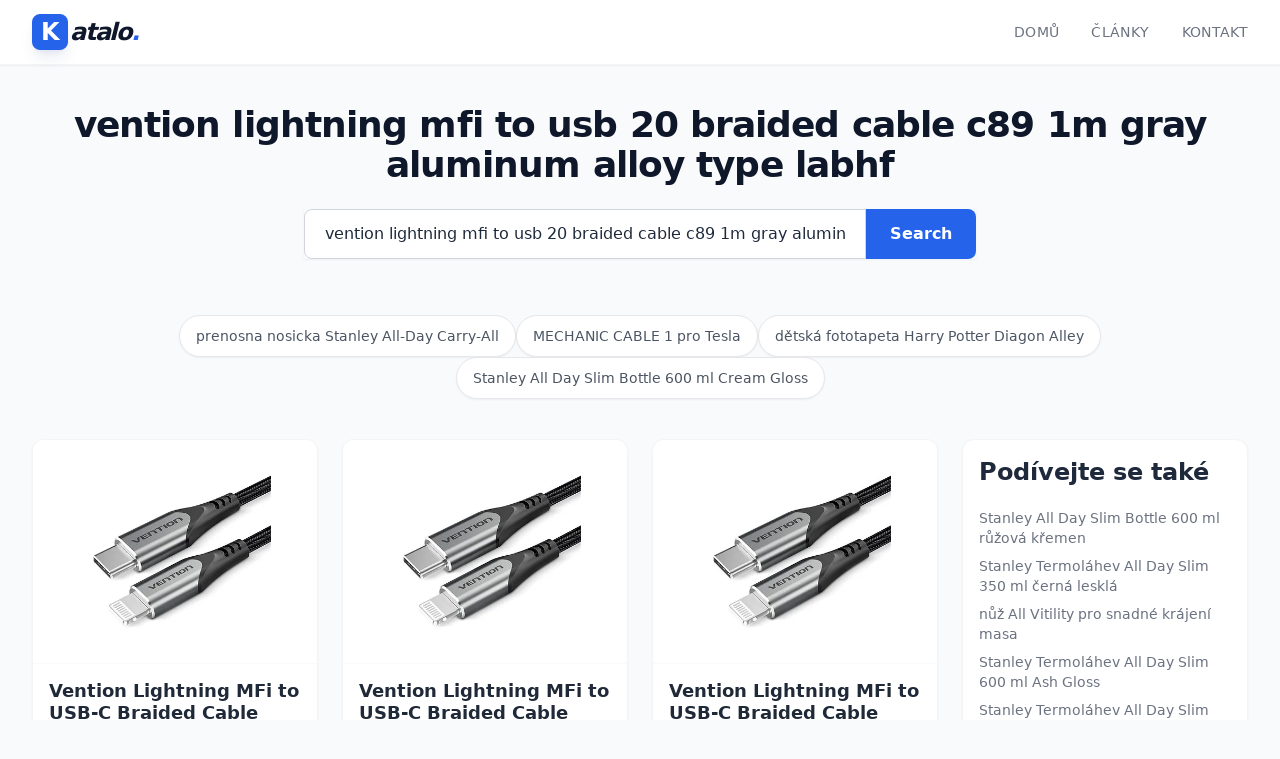

--- FILE ---
content_type: text/html
request_url: https://produkt.katalo.cz/n/vention-lightning-mfi-to-usb-20-braided-cable-c89-1m-gray-aluminum-alloy-type-labhf
body_size: 17888
content:
<!DOCTYPE html>
<html lang="cs-CS">

<head>
    <script async src='https://www.googletagmanager.com/gtag/js?id=G-VHPHZNW15K'></script>
    <script>
        window.dataLayer = window.dataLayer || [];
        function gtag(){dataLayer.push(arguments);}
        gtag('js', new Date());
        gtag('config', 'G-VHPHZNW15K');
    </script>
    
    <meta charset="UTF-8">
    <meta name="viewport" content="width=device-width, initial-scale=1.0">
    
    <!-- <link rel="stylesheet" type="text/css" href="/static/dist/output.css?v=2.0.1&t=20260120041014"> -->
    <link rel="stylesheet" type="text/css" href="/static/dist/output.css?v=2.0.1">
    
    <title>
    
        vention lightning mfi to usb 20 braided cable c89 1m gray aluminum alloy type labhf | Katalo.cz
    
</title>
    
    
    
        <meta name="description" content="vention lightning mfi to usb 20 braided cable c89 1m gray aluminum alloy type labhf">
    


    <link rel="icon" href="/static/favicon.ico" type="image/x-icon">
</head>

<body class="flex flex-col min-h-screen">
    
    <header class="nav-container">
        <nav class="container-custom nav-inner">
            <div class="flex-shrink-0 flex items-center">
                <a href="/" title="Home" class="logo-container">
                    <span class="logo-icon">K</span><span class="logo-text-main">atalo<span class="logo-dot">.</span></span>
                </a>
            </div>

            <ul class="nav-menu">
                <li>
                    <a href="/" class="nav-link">Domů</a>
                </li>
                <li>
                    <a href="https://www.papio.cz" class="nav-link">Články</a>
                </li>
                <li>
                    <a href="/page/contact" class="nav-link">Kontakt</a>
                </li>
            </ul>

            <div class="md:hidden">
                </div>
        </nav>
    </header>

    <main class="container-custom py-10 flex-grow">
        
        <div class="text-center">
            <h1>
    
        vention lightning mfi to usb 20 braided cable c89 1m gray aluminum alloy type labhf
    
</h1>
        </div>

        <form action="/process_search" method="post" class="search-wrapper">
            <input type="text" 
                   name="keyword" 
                   value="vention lightning mfi to usb 20 braided cable c89 1m gray aluminum alloy type labhf" 
                   placeholder="Hľadať produkt..." 
                   required
                   class="search-input">
            <button type="submit" class="search-btn">
                Search
            </button>
        </form>

        

    
        <div class="product-grid">
            <div class="keywords-block">
                
                    
                        <div class="keyword-suggestion-card highlight">
                            <a class="keyword-link" href="/n/prenosna-nosicka-stanley-all-day-carry-all">prenosna nosicka Stanley All-Day Carry-All</a>
                        </div>
                    
                
                    
                        <div class="keyword-suggestion-card highlight">
                            <a class="keyword-link" href="/n/mechanic-cable-1-pro-tesla">MECHANIC CABLE 1 pro Tesla</a>
                        </div>
                    
                
                    
                        <div class="keyword-suggestion-card highlight">
                            <a class="keyword-link" href="/n/detska-fototapeta-harry-potter-diagon-alley">dětská fototapeta Harry Potter Diagon Alley</a>
                        </div>
                    
                
                    
                        <div class="keyword-suggestion-card highlight">
                            <a class="keyword-link" href="/n/stanley-all-day-slim-bottle-600-ml-cream-gloss">Stanley All Day Slim Bottle 600 ml Cream Gloss</a>
                        </div>
                    
                
            </div>
            
                

                <div class="product-card group"> <div class="card-image-wrapper">
                        <a href="/bye/9798605" rel="nofollow sponsored" class="w-full h-full flex items-center justify-center">
                            
                                <img 
                                    src="&#x2F;static&#x2F;cdn&#x2F;cb&#x2F;d0&#x2F;vention-lightning-mfi-to-usb-c-braided-cable-c94-1m-gray-aluminum-alloy-type-tachf-cbd01c3168f66c1d5c5f69f9c4ddb4d1.webp" 
                                    alt="Vention Lightning MFi to USB-C Braided Cable (C94) 1m Gray Aluminum Alloy Type (TACHF)" 
                                    class="card-image"
                                    loading="lazy" 
                                    decoding="async" 
                                />
                            
                        </a>
                    </div>

                    <div class="card-content">
                        <h2 id="9798605" class="text-base m-0 p-0">
                            <a target="_blank" href="/bye/9798605" class="card-title block">
                                Vention Lightning MFi to USB-C Braided Cable (C94) 1m Gray Aluminum Alloy Type (TACHF)
                            </a> 
                        </h2>

                        <div class="card-desc">
                            <p class="card-desc-text">
                                
                                    Datový kabel - propojovací, délka 1 m, male konektor 1× USB-C (USB-C 2,0), 1× lightning, stíněný kabel, kovové tělo a MFI certifikace, podpora rychlonabíjení a sync &amp; Charge až 2,4 A, rovné zakončení Datový kabels certifikací MFiDatový kabel&amp;nbsp;Vention se pyšní certifikací MFi, což znamená, že je schválen pro nabíjení iPhonů, iPadů i iPodů. S kabelem Vention získáte rychlost přenosu až 480 Mbps. Je vybaven porty USB–C 2.0 a Lightning. KONEKTORYUSB–C &#x2F; Lightning DÉLKA KABELU1 metr RYCHLOST480 Mbps Rychlé nabíjeníDatovým kabelem Vention zvládnete nabít iPhone 12 na 50 % během 30 minut při zapojení do nabíječky s podporou Power Delivery 20 W. Je vybaven originálním MFi čipem C94, který zajišťuje bezpečnější nabíjení vašich zařízení. Kabel Vention zaručuje plnou kompatibilitu s aktualizovanými verzemi iOS. Vynikající stínící efektKabel je...
                                
                                
                            </p>
                            <p class="text-xs text-gray-400 mt-auto">
                                Objev podobné jako 
                                <a href="/n/vention-lightning-mfi-to-usb-c-braided-cable-c94-1m-gray-aluminum-alloy-type-tachf" class="underline hover:text-blue-600">
                                    Vention Lightning MFi to USB-C Braided Cable (C94) 1m Gray Aluminum Alloy Type (TACHF)
                                </a>
                            </p>
                        </div>

                        <div class="card-footer">
                            <span class="price-tag">
                                330 Kč
                            </span>
                            
                            <div class="flex items-center">
                                <a href="/bye/9798605" class="btn-secondary">
                                    Detail
                                </a>
                                <a href="/bye/9798605" class="btn-primary" rel="nofollow sponsored">
                                    koupit
                                </a>
                            </div>
                        </div>
                    </div> 
                </div>
            
                

                <div class="product-card group"> <div class="card-image-wrapper">
                        <a href="/bye/9395459" rel="nofollow sponsored" class="w-full h-full flex items-center justify-center">
                            
                                <img 
                                    src="&#x2F;static&#x2F;cdn&#x2F;bd&#x2F;d6&#x2F;vention-lightning-mfi-to-usb-c-braided-cable-c94-2m-gray-aluminum-alloy-type-tachh-bdd6713c0c577c4b564ba17682cbfd10.webp" 
                                    alt="Vention Lightning MFi to USB-C Braided Cable (C94) 2m Gray Aluminum Alloy Type (TACHH)" 
                                    class="card-image"
                                    loading="lazy" 
                                    decoding="async" 
                                />
                            
                        </a>
                    </div>

                    <div class="card-content">
                        <h2 id="9395459" class="text-base m-0 p-0">
                            <a target="_blank" href="/bye/9395459" class="card-title block">
                                Vention Lightning MFi to USB-C Braided Cable (C94) 2m Gray Aluminum Alloy Type (TACHH)
                            </a> 
                        </h2>

                        <div class="card-desc">
                            <p class="card-desc-text">
                                
                                    Datový kabel - propojovací, délka 2 m, male konektor 1× USB-C (USB-C 2,0), 1× lightning, stíněný kabel, kovové tělo a MFI certifikace, podpora rychlonabíjení a sync &amp; Charge až 2,4 A, rovné zakončení Datový kabels certifikací MFiDatový kabel&amp;nbsp;Vention se pyšní certifikací MFi, což znamená, že je schválen pro nabíjení iPhonů, iPadů i iPodů. S kabelem Vention získáte rychlost přenosu až 480 Mbps. Je vybaven porty USB–C 2.0 a Lightning. Není vyplněn Alternativní text k fotografii! KONEKTORYUSB–C &#x2F; Lightning DÉLKA KABELU1,5 metru RYCHLOST480 Mbps Není vyplněn Alternativní text k fotografii! Rychlé nabíjeníDatovým kabelem Vention zvládnete nabít iPhone 12 na 50 % během 30 minut při zapojení do nabíječky s podporou Power Delivery 20 W. Je vybaven originálním MFi čipem C94, který zajišťuje bezpečnější nabíjení vašich zařízení. Kabel Vention zaručuje plnou...
                                
                                
                            </p>
                            <p class="text-xs text-gray-400 mt-auto">
                                Objev podobné jako 
                                <a href="/n/vention-lightning-mfi-to-usb-c-braided-cable-c94-2m-gray-aluminum-alloy-type-tachh" class="underline hover:text-blue-600">
                                    Vention Lightning MFi to USB-C Braided Cable (C94) 2m Gray Aluminum Alloy Type (TACHH)
                                </a>
                            </p>
                        </div>

                        <div class="card-footer">
                            <span class="price-tag">
                                371 Kč
                            </span>
                            
                            <div class="flex items-center">
                                <a href="/bye/9395459" class="btn-secondary">
                                    Detail
                                </a>
                                <a href="/bye/9395459" class="btn-primary" rel="nofollow sponsored">
                                    koupit
                                </a>
                            </div>
                        </div>
                    </div> 
                </div>
            
                

                <div class="product-card group"> <div class="card-image-wrapper">
                        <a href="/bye/7312760" rel="nofollow sponsored" class="w-full h-full flex items-center justify-center">
                            
                                <img 
                                    src="&#x2F;static&#x2F;cdn&#x2F;36&#x2F;2c&#x2F;vention-lightning-mfi-to-usb-c-braided-cable-c94-1-5m-gray-aluminum-alloy-type-tachg-362cfc443fd7c62515acc79245905257.webp" 
                                    alt="Vention Lightning MFi to USB-C Braided Cable (C94) 1.5m Gray Aluminum Alloy Type (TACHG)" 
                                    class="card-image"
                                    loading="lazy" 
                                    decoding="async" 
                                />
                            
                        </a>
                    </div>

                    <div class="card-content">
                        <h2 id="7312760" class="text-base m-0 p-0">
                            <a target="_blank" href="/bye/7312760" class="card-title block">
                                Vention Lightning MFi to USB-C Braided Cable (C94) 1.5m Gray Aluminum Alloy Type (TACHG)
                            </a> 
                        </h2>

                        <div class="card-desc">
                            <p class="card-desc-text">
                                
                                    Datový kabel - propojovací, délka 1,5 m, male konektor 1× USB-C (USB-C 2,0), 1× lightning, stíněný kabel, kovové tělo a MFI certifikace, podpora rychlonabíjení a sync &amp; Charge až 2,4 A, rovné zakončení Datový kabels certifikací MFiDatový kabel&amp;nbsp;Vention se pyšní certifikací MFi, což znamená, že je schválen pro nabíjení iPhonů, iPadů i iPodů. S kabelem Vention získáte rychlost přenosu až 480 Mbps. Je vybaven porty USB–C 2.0 a Lightning. KONEKTORYUSB–C &#x2F; Lightning DÉLKA KABELU1,5 metru RYCHLOST480 Mbps Rychlé nabíjeníDatovým kabelem Vention zvládnete nabít iPhone 12 na 50 % během 30 minut při zapojení do nabíječky s podporou Power Delivery 20 W. Je vybaven originálním MFi čipem C94, který zajišťuje bezpečnější nabíjení vašich zařízení. Kabel Vention zaručuje plnou kompatibilitu s aktualizovanými verzemi iOS. Vynikající stínící efektKabel...
                                
                                
                            </p>
                            <p class="text-xs text-gray-400 mt-auto">
                                Objev podobné jako 
                                <a href="/n/vention-lightning-mfi-to-usb-c-braided-cable-c94-1-5m-gray-aluminum-alloy-type-tachg" class="underline hover:text-blue-600">
                                    Vention Lightning MFi to USB-C Braided Cable (C94) 1.5m Gray Aluminum Alloy Type (TACHG)
                                </a>
                            </p>
                        </div>

                        <div class="card-footer">
                            <span class="price-tag">
                                346 Kč
                            </span>
                            
                            <div class="flex items-center">
                                <a href="/bye/7312760" class="btn-secondary">
                                    Detail
                                </a>
                                <a href="/bye/7312760" class="btn-primary" rel="nofollow sponsored">
                                    koupit
                                </a>
                            </div>
                        </div>
                    </div> 
                </div>
            
                
                    <div class="product-card group">
                        <div class="card-content">
                            <h2> Podívejte se také </h2> 
                            <div class="card-desc">
                            <p class="card-desc-text">
                                
                                    <a class="keyword-link" href="/n/stanley-all-day-slim-bottle-600-ml-ruzova-kremen">Stanley All Day Slim Bottle 600 ml růžová křemen</a><br />
                                
                                    <a class="keyword-link" href="/n/stanley-termolahev-all-day-slim-350-ml-cerna-leskla">Stanley Termoláhev All Day Slim 350 ml černá lesklá</a><br />
                                
                                    <a class="keyword-link" href="/n/nuz-all-vitility-pro-snadne-krajeni-masa">nůž All Vitility pro snadné krájení masa</a><br />
                                
                                    <a class="keyword-link" href="/n/stanley-termolahev-all-day-slim-600-ml-ash-gloss">Stanley Termoláhev All Day Slim 600 ml Ash Gloss</a><br />
                                
                                    <a class="keyword-link" href="/n/stanley-termolahev-all-day-slim-350-ml-seda">Stanley Termoláhev All Day Slim 350 ml šedá</a><br />
                                
                                    <a class="keyword-link" href="/n/stanley-termolahev-all-day-slim-350-ml-cream-gloss">Stanley Termoláhev All Day Slim 350 ml Cream Gloss</a><br />
                                
                                    <a class="keyword-link" href="/n/nabijecka-s-porty-usb-c-a-usb-a">nabíječka s porty USB-C a USB-A</a><br />
                                
                                    <a class="keyword-link" href="/n/usb-c-a-usb-a-nabijeni-40-w">USB-C a USB-A nabíjení 40 W</a><br />
                                
                                    <a class="keyword-link" href="/n/adapter-s-2x-usb-c-a-usb">adaptér s 2x USB-C a USB</a><br />
                                
                                    <a class="keyword-link" href="/n/svitilna-s-usb-c-a-usb-a">svítilna s USB-C a USB-A</a><br />
                                
                                    <a class="keyword-link" href="/n/bezdratova-mys-s-usb-c-a-usb-a-dongle">bezdrátová myš s USB-C a USB-A dongle</a><br />
                                
                                    <a class="keyword-link" href="/n/korenita-vune-ostruzinovymi-tony">kořenitá vůně ostružinovými tóny</a><br />
                                
                                    <a class="keyword-link" href="/n/ovocne-tony">Ovocné tóny</a><br />
                                
                                    <a class="keyword-link" href="/n/vinne-vino-s-ovocnymi-tony">vinné víno s ovocnými tóny</a><br />
                                
                                    <a class="keyword-link" href="/n/cista-chut-ovocnych-tonu">čistá chuť ovocných tónů</a><br />
                                
                                    <a class="keyword-link" href="/n/sumive-vino-s-kvetinovymi-tony">šumivé víno s květinovými tóny</a><br />
                                
                            </p>
                            </div> 
                        </div>
                        
                    </div>
                

                <div class="product-card group"> <div class="card-image-wrapper">
                        <a href="/bye/9564124" rel="nofollow sponsored" class="w-full h-full flex items-center justify-center">
                            
                                <img 
                                    src="&#x2F;static&#x2F;cdn&#x2F;a1&#x2F;03&#x2F;vention-type-c-usb-c-2-0-to-usb-c-dual-right-angle-1m-gray-aluminum-alloy-type-tanhf-a10392bdb8bd7aa3073922f35ca9050f.webp" 
                                    alt="Vention Type-C (USB-C) 2.0 to USB-C Dual Right Angle 1M Gray Aluminum Alloy Type (TANHF)" 
                                    class="card-image"
                                    loading="lazy" 
                                    decoding="async" 
                                />
                            
                        </a>
                    </div>

                    <div class="card-content">
                        <h2 id="9564124" class="text-base m-0 p-0">
                            <a target="_blank" href="/bye/9564124" class="card-title block">
                                Vention Type-C (USB-C) 2.0 to USB-C Dual Right Angle 1M Gray Aluminum Alloy Type (TANHF)
                            </a> 
                        </h2>

                        <div class="card-desc">
                            <p class="card-desc-text">
                                
                                    Datový kabel - propojovací, délka 1 m, male konektor 2× USB-C (USB 2,0), oboustranná koncovka a stíněný kabel, zahnuté zakončení Rychlé nabíjenís 90° kabelemVyzkoušejte datový kabel Vention Dual Right Angle, který je vybaven zahnutými konektory USB–C v úhlu 90° pro snadné používání mobilního telefonu během nabíjení. Díky tomuto pravoúhlému typu konektoru budete mít jistotu, že se dostanete i na méně přístupná místa. Propojte smartphone s počítačem a můžete zařízení nabíjet a synchronizovat současně. KONEKTORY2× USB–C RYCHLOST PŘENOSU480 Mbps DÉLKA KABELU1 m Rychlé nabíjení i přenos dat s 90° datovým kabelem VentionS datovým kabelem Vention Dual Right Angle zvládnete nabít svá zařízení rychleji, než se standardními kabely. Podporuje technologie rychlého nabíjení PD 100 W při maximálním proudu 5 A. Spolupracuje také s technologií rychlého nabíjení...
                                
                                
                            </p>
                            <p class="text-xs text-gray-400 mt-auto">
                                Objev podobné jako 
                                <a href="/n/vention-type-c-usb-c-2-0-to-usb-c-dual-right-angle-1m-gray-aluminum-alloy-type-tanhf" class="underline hover:text-blue-600">
                                    Vention Type-C (USB-C) 2.0 to USB-C Dual Right Angle 1M Gray Aluminum Alloy Type (TANHF)
                                </a>
                            </p>
                        </div>

                        <div class="card-footer">
                            <span class="price-tag">
                                231 Kč
                            </span>
                            
                            <div class="flex items-center">
                                <a href="/bye/9564124" class="btn-secondary">
                                    Detail
                                </a>
                                <a href="/bye/9564124" class="btn-primary" rel="nofollow sponsored">
                                    koupit
                                </a>
                            </div>
                        </div>
                    </div> 
                </div>
            
                

                <div class="product-card group"> <div class="card-image-wrapper">
                        <a href="/bye/8106187" rel="nofollow sponsored" class="w-full h-full flex items-center justify-center">
                            
                                <img 
                                    src="&#x2F;static&#x2F;cdn&#x2F;28&#x2F;11&#x2F;vention-type-c-usb-c-2-0-m-to-usb-c-m-cable-1-5m-gray-aluminum-alloy-type-tadhg-28113d469ffea8dd31bc37746284ae24.webp" 
                                    alt="Vention Type-C (USB-C) 2.0 (M) to USB-C (M) Cable 1.5M Gray Aluminum Alloy Type (TADHG)" 
                                    class="card-image"
                                    loading="lazy" 
                                    decoding="async" 
                                />
                            
                        </a>
                    </div>

                    <div class="card-content">
                        <h2 id="8106187" class="text-base m-0 p-0">
                            <a target="_blank" href="/bye/8106187" class="card-title block">
                                Vention Type-C (USB-C) 2.0 (M) to USB-C (M) Cable 1.5M Gray Aluminum Alloy Type (TADHG)
                            </a> 
                        </h2>

                        <div class="card-desc">
                            <p class="card-desc-text">
                                
                                    Datový kabel - propojovací, délka 1,5 m, male konektor 2× USB-C (USB 2,0), oboustranná koncovka, kovové tělo a power Delivery 3,0, podpora rychlonabíjení až 3 A, rovné zakončení Rychlé nabíjení PD 60 WDatový kabel Vention vám umožní rychlé nabíjení s podporou Power Delivery 60 W. S tímto výkonem zvládnete nabít i notebook ve velmi krátkém čase. Kabel můžete využít pro nabíjení tabletů nebo konzole Nintendo Switch, což vám zabere kolem 2,5 hodin času. Není vyplněn Alternativní text k fotografii! PORTYUSB 2.0 (C) &#x2F; USB (C) POWER DELIVERY60 W DÉLKA KABELU1,5 m Není vyplněn Alternativní text k fotografii! Není vyplněn Alternativní text k fotografii! Podpora Quick Charge 4.0Datový kabel Vention podporuje také funkci Quick Charge 4.0, čímž se rozšiřuje jeho kompatibilita o další zařízení jako jsou mobilní telefony. S tímto kabelem nabijete svá zařízení do plna za...
                                
                                
                            </p>
                            <p class="text-xs text-gray-400 mt-auto">
                                Objev podobné jako 
                                <a href="/n/vention-type-c-usb-c-2-0-m-to-usb-c-m-cable-1-5m-gray-aluminum-alloy-type-tadhg" class="underline hover:text-blue-600">
                                    Vention Type-C (USB-C) 2.0 (M) to USB-C (M) Cable 1.5M Gray Aluminum Alloy Type (TADHG)
                                </a>
                            </p>
                        </div>

                        <div class="card-footer">
                            <span class="price-tag">
                                156 Kč
                            </span>
                            
                            <div class="flex items-center">
                                <a href="/bye/8106187" class="btn-secondary">
                                    Detail
                                </a>
                                <a href="/bye/8106187" class="btn-primary" rel="nofollow sponsored">
                                    koupit
                                </a>
                            </div>
                        </div>
                    </div> 
                </div>
            
                

                <div class="product-card group"> <div class="card-image-wrapper">
                        <a href="/bye/9830154" rel="nofollow sponsored" class="w-full h-full flex items-center justify-center">
                            
                                <img 
                                    src="&#x2F;static&#x2F;cdn&#x2F;c1&#x2F;82&#x2F;vention-type-c-usb-c-2-0-m-to-usb-c-m-cable-0-5m-gray-aluminum-alloy-type-tadhd-c182d9a2ae79a9ccc41c73452816bc4e.webp" 
                                    alt="Vention Type-C (USB-C) 2.0 (M) to USB-C (M) Cable 0.5m Gray Aluminum Alloy Type (TADHD)" 
                                    class="card-image"
                                    loading="lazy" 
                                    decoding="async" 
                                />
                            
                        </a>
                    </div>

                    <div class="card-content">
                        <h2 id="9830154" class="text-base m-0 p-0">
                            <a target="_blank" href="/bye/9830154" class="card-title block">
                                Vention Type-C (USB-C) 2.0 (M) to USB-C (M) Cable 0.5m Gray Aluminum Alloy Type (TADHD)
                            </a> 
                        </h2>

                        <div class="card-desc">
                            <p class="card-desc-text">
                                
                                    Datový kabel - propojovací, délka 0,5 m, male konektor 2× USB-C (USB 2,0), oboustranná koncovka, kovové tělo a power Delivery 3,0, podpora rychlonabíjení, rovné zakončení Rychlé nabíjení PD 60 WDatový kabel Vention vám umožní rychlé nabíjení s podporou Power Delivery 60 W. S tímto výkonem zvládnete nabít i notebook ve velmi krátkém čase. Kabel můžete využít pro nabíjení tabletů nebo konzole Nintendo Switch, což vám zabere kolem 2,5 hodin času. Není vyplněn Alternativní text k fotografii! PORTYUSB 2.0 (C) &#x2F; USB (C) POWER DELIVERY60 W DÉLKA KABELU0,5 m Není vyplněn Alternativní text k fotografii! Není vyplněn Alternativní text k fotografii! Podpora Quick Charge 4.0Datový kabel Vention podporuje také funkci Quick Charge 4.0, čímž se rozšiřuje jeho kompatibilita o další zařízení jako jsou mobilní telefony. S tímto kabelem nabijete svá zařízení do plna za...
                                
                                
                            </p>
                            <p class="text-xs text-gray-400 mt-auto">
                                Objev podobné jako 
                                <a href="/n/vention-type-c-usb-c-2-0-m-to-usb-c-m-cable-0-5m-gray-aluminum-alloy-type-tadhd" class="underline hover:text-blue-600">
                                    Vention Type-C (USB-C) 2.0 (M) to USB-C (M) Cable 0.5m Gray Aluminum Alloy Type (TADHD)
                                </a>
                            </p>
                        </div>

                        <div class="card-footer">
                            <span class="price-tag">
                                123 Kč
                            </span>
                            
                            <div class="flex items-center">
                                <a href="/bye/9830154" class="btn-secondary">
                                    Detail
                                </a>
                                <a href="/bye/9830154" class="btn-primary" rel="nofollow sponsored">
                                    koupit
                                </a>
                            </div>
                        </div>
                    </div> 
                </div>
            
                

                <div class="product-card group"> <div class="card-image-wrapper">
                        <a href="/bye/9222124" rel="nofollow sponsored" class="w-full h-full flex items-center justify-center">
                            
                                <img 
                                    src="/static/cdn/image-coming-soon.png" 
                                    alt="Vention USB-C Male to 2-Male RCA Cable 0.5m Gray Aluminum Alloy Type (BGUHD)" 
                                    class="card-image opacity-50 grayscale"
                                    loading="lazy" 
                                    decoding="async" 
                                />
                            
                        </a>
                    </div>

                    <div class="card-content">
                        <h2 id="9222124" class="text-base m-0 p-0">
                            <a target="_blank" href="/bye/9222124" class="card-title block">
                                Vention USB-C Male to 2-Male RCA Cable 0.5m Gray Aluminum Alloy Type (BGUHD)
                            </a> 
                        </h2>

                        <div class="card-desc">
                            <p class="card-desc-text">
                                
                                    Audio kabel - propojovací, délka 0,5 m, male konektor 1× USB-C, 2× cinch (RCA) analogový zvuk, pozlacené konektory, rovné zakončení Zásadní vlastnosti audio kabelu Vention USB-C Male to 2-Male RCA Cable 0.5m Gray Aluminum Alloy Type Audio kabel Vention patří k vaší oblíbené hudební soustavě Je to propojovací kabel Propojovací audio kabel obstará vysokou kvalitu zvuku při přenosu mezi zařízeními 1× USB-C male konektor 2× Cinch (RCA) analogový zvuk male konektor S pozlacenými konektory, které se postarají o přenos signálu beze ztrát Barva audio kabelu Vention je šedá Kabel má z výroby rovné zakončení Klasické rovné zakončení patří k nejběžnějším typům S kvalitním opletením pro mechanickou ochranu kabelu Délka audio kabelu Vention činí 0,5 m Konektorová výbava: 1× USB-C male konektor 2× Cinch (RCA) analogový zvuk male konektor
                                
                                
                            </p>
                            <p class="text-xs text-gray-400 mt-auto">
                                Objev podobné jako 
                                <a href="/n/vention-usb-c-male-to-2-male-rca-cable-0-5m-gray-aluminum-alloy-type-bguhd" class="underline hover:text-blue-600">
                                    Vention USB-C Male to 2-Male RCA Cable 0.5m Gray Aluminum Alloy Type (BGUHD)
                                </a>
                            </p>
                        </div>

                        <div class="card-footer">
                            <span class="price-tag">
                                181 Kč
                            </span>
                            
                            <div class="flex items-center">
                                <a href="/bye/9222124" class="btn-secondary">
                                    Detail
                                </a>
                                <a href="/bye/9222124" class="btn-primary" rel="nofollow sponsored">
                                    koupit
                                </a>
                            </div>
                        </div>
                    </div> 
                </div>
            
                

                <div class="product-card group"> <div class="card-image-wrapper">
                        <a href="/bye/9466471" rel="nofollow sponsored" class="w-full h-full flex items-center justify-center">
                            
                                <img 
                                    src="&#x2F;static&#x2F;cdn&#x2F;8c&#x2F;d6&#x2F;vention-usb-c-male-to-2-male-rca-cable-1-5m-gray-aluminum-alloy-type-bguhg-8cd6e9f823c40b7471a7747ac21b2f85.webp" 
                                    alt="Vention USB-C Male to 2-Male RCA Cable 1.5m Gray Aluminum Alloy Type (BGUHG)" 
                                    class="card-image"
                                    loading="lazy" 
                                    decoding="async" 
                                />
                            
                        </a>
                    </div>

                    <div class="card-content">
                        <h2 id="9466471" class="text-base m-0 p-0">
                            <a target="_blank" href="/bye/9466471" class="card-title block">
                                Vention USB-C Male to 2-Male RCA Cable 1.5m Gray Aluminum Alloy Type (BGUHG)
                            </a> 
                        </h2>

                        <div class="card-desc">
                            <p class="card-desc-text">
                                
                                    Audio kabel - propojovací, délka 1,5 m, male konektor 1× USB-C, 2× cinch (RCA) analogový zvuk, pozlacené konektory, rovné zakončení Zásadní přednosti audio kabelu Vention USB-C Male to 2-Male RCA Cable 1.5m Gray Aluminum Alloy Type Audio kabel Vention zaručí kvalitní zvuk Je to propojovací kabel S propojovacím audio kabelem očekávejte vysokou kvalitu zvukového signálu při přenosu mezi zařízeními 1× USB-C male konektor 2× Cinch (RCA) analogový zvuk male konektor Spolehněte se na pozlacené konektory, které zajistí přenos signálu beze ztrát Barva audio kabelu Vention je šedá Kabel má od výroby rovné zakončení Rovné zakončení najdeme mezi nejběžnějšími typy Kvalitní oplet zajistí mechanickou ochranu kabelu Délka audio kabelu Vention dosahuje 1,5 m Konektorová výbava: 1× USB-C male konektor 2× Cinch (RCA) analogový zvuk male konektor
                                
                                
                            </p>
                            <p class="text-xs text-gray-400 mt-auto">
                                Objev podobné jako 
                                <a href="/n/vention-usb-c-male-to-2-male-rca-cable-1-5m-gray-aluminum-alloy-type-bguhg" class="underline hover:text-blue-600">
                                    Vention USB-C Male to 2-Male RCA Cable 1.5m Gray Aluminum Alloy Type (BGUHG)
                                </a>
                            </p>
                        </div>

                        <div class="card-footer">
                            <span class="price-tag">
                                206 Kč
                            </span>
                            
                            <div class="flex items-center">
                                <a href="/bye/9466471" class="btn-secondary">
                                    Detail
                                </a>
                                <a href="/bye/9466471" class="btn-primary" rel="nofollow sponsored">
                                    koupit
                                </a>
                            </div>
                        </div>
                    </div> 
                </div>
            
                

                <div class="product-card group"> <div class="card-image-wrapper">
                        <a href="/bye/9596467" rel="nofollow sponsored" class="w-full h-full flex items-center justify-center">
                            
                                <img 
                                    src="&#x2F;static&#x2F;cdn&#x2F;60&#x2F;af&#x2F;vention-usb-c-male-to-2-female-rca-cable-0-5m-gray-aluminum-alloy-type-bgvhd-60afd1477ab2a3a38db9539b7802eb45.webp" 
                                    alt="Vention USB-C Male to 2-Female RCA Cable 0.5m Gray Aluminum Alloy Type (BGVHD)" 
                                    class="card-image"
                                    loading="lazy" 
                                    decoding="async" 
                                />
                            
                        </a>
                    </div>

                    <div class="card-content">
                        <h2 id="9596467" class="text-base m-0 p-0">
                            <a target="_blank" href="/bye/9596467" class="card-title block">
                                Vention USB-C Male to 2-Female RCA Cable 0.5m Gray Aluminum Alloy Type (BGVHD)
                            </a> 
                        </h2>

                        <div class="card-desc">
                            <p class="card-desc-text">
                                
                                    Audio kabel - propojovací, délka 0,5 m, male konektor 1× USB-C, female konektor 2× cinch (RCA) analogový zvuk, pozlacené konektory, rovné zakončení Klíčové vlastnosti audio kabelu Vention USB-C Male to 2-Female RCA Cable 0.5m Gray Aluminum Alloy Type Audio kabel Vention přinese kvalitní zvuk Je to propojovací kabel Pomocí tohoto propojovacího audio kabelu můžete snadno propojit svá hudební zařízení 1× USB-C male konektor 2× Cinch (RCA) analogový zvuk female konektor Přenos signálu bez ztráty mají na starosti pozlacené konektory Barva audio kabelu Vention je šedá Kabel má rovné zakončení Klasické rovné zakončení patří k nejběžnějším typům S kvalitním opletem pro ochranu kabelu Délka audio kabelu Vention činí 0,5 m Konektorová výbava: 1× USB-C male konektor 2× Cinch (RCA) analogový zvuk female konektor
                                
                                
                            </p>
                            <p class="text-xs text-gray-400 mt-auto">
                                Objev podobné jako 
                                <a href="/n/vention-usb-c-male-to-2-female-rca-cable-0-5m-gray-aluminum-alloy-type-bgvhd" class="underline hover:text-blue-600">
                                    Vention USB-C Male to 2-Female RCA Cable 0.5m Gray Aluminum Alloy Type (BGVHD)
                                </a>
                            </p>
                        </div>

                        <div class="card-footer">
                            <span class="price-tag">
                                164 Kč
                            </span>
                            
                            <div class="flex items-center">
                                <a href="/bye/9596467" class="btn-secondary">
                                    Detail
                                </a>
                                <a href="/bye/9596467" class="btn-primary" rel="nofollow sponsored">
                                    koupit
                                </a>
                            </div>
                        </div>
                    </div> 
                </div>
            
                

                <div class="product-card group"> <div class="card-image-wrapper">
                        <a href="/bye/9863510" rel="nofollow sponsored" class="w-full h-full flex items-center justify-center">
                            
                                <img 
                                    src="&#x2F;static&#x2F;cdn&#x2F;6e&#x2F;cc&#x2F;vention-usb-c-male-to-2-female-rca-cable-1-5m-gray-aluminum-alloy-type-bgvhg-6ecca4914e8550e26946e688f933171f.webp" 
                                    alt="Vention USB-C Male to 2-Female RCA Cable 1.5m Gray Aluminum Alloy Type (BGVHG)" 
                                    class="card-image"
                                    loading="lazy" 
                                    decoding="async" 
                                />
                            
                        </a>
                    </div>

                    <div class="card-content">
                        <h2 id="9863510" class="text-base m-0 p-0">
                            <a target="_blank" href="/bye/9863510" class="card-title block">
                                Vention USB-C Male to 2-Female RCA Cable 1.5m Gray Aluminum Alloy Type (BGVHG)
                            </a> 
                        </h2>

                        <div class="card-desc">
                            <p class="card-desc-text">
                                
                                    Audio kabel - propojovací, délka 1,5 m, male konektor 1× USB-C, female konektor 2× cinch (RCA) analogový zvuk, pozlacené konektory, rovné zakončení Zásadní vlastnosti audio kabelu Vention USB-C Male to 2-Female RCA Cable 1.5m Gray Aluminum Alloy Type Audio kabel Vention vám zajistí kvalitní zvuk Je to propojovací kabel Propojovací audio kabel se postará o kvalitní přenos zvukového signálu mezi zařízeními 1× USB-C male konektor 2× Cinch (RCA) analogový zvuk female konektor Přenos signálu beze ztrát mají na starost pozlacené konektory Barva audio kabelu Vention je šedá Kabel má z výroby rovné zakončení Rovné zakončení můžeme najít mezi nejběžnějšími typy Mechanickou ochranu kabelu zajišťuje kvalitní opletení Délka audio kabelu Vention dosahuje 1,5 m Konektorová výbava: 1× USB-C male konektor 2× Cinch (RCA) analogový zvuk female konektor
                                
                                
                            </p>
                            <p class="text-xs text-gray-400 mt-auto">
                                Objev podobné jako 
                                <a href="/n/vention-usb-c-male-to-2-female-rca-cable-1-5m-gray-aluminum-alloy-type-bgvhg" class="underline hover:text-blue-600">
                                    Vention USB-C Male to 2-Female RCA Cable 1.5m Gray Aluminum Alloy Type (BGVHG)
                                </a>
                            </p>
                        </div>

                        <div class="card-footer">
                            <span class="price-tag">
                                181 Kč
                            </span>
                            
                            <div class="flex items-center">
                                <a href="/bye/9863510" class="btn-secondary">
                                    Detail
                                </a>
                                <a href="/bye/9863510" class="btn-primary" rel="nofollow sponsored">
                                    koupit
                                </a>
                            </div>
                        </div>
                    </div> 
                </div>
            
                

                <div class="product-card group"> <div class="card-image-wrapper">
                        <a href="/bye/9529951" rel="nofollow sponsored" class="w-full h-full flex items-center justify-center">
                            
                                <img 
                                    src="/static/cdn/image-coming-soon.png" 
                                    alt="Vention 3.5mm Right Angle Male to Male Flat Aux Cable 0.5m Gray Aluminum Alloy Type (BANHD)" 
                                    class="card-image opacity-50 grayscale"
                                    loading="lazy" 
                                    decoding="async" 
                                />
                            
                        </a>
                    </div>

                    <div class="card-content">
                        <h2 id="9529951" class="text-base m-0 p-0">
                            <a target="_blank" href="/bye/9529951" class="card-title block">
                                Vention 3.5mm Right Angle Male to Male Flat Aux Cable 0.5m Gray Aluminum Alloy Type (BANHD)
                            </a> 
                        </h2>

                        <div class="card-desc">
                            <p class="card-desc-text">
                                
                                    Audio kabel - propojovací, délka 0,5 m, male konektor 1× jack 3,5 mm, 1× jack 3,5 mm, pozlacené konektory a oboustranná koncovka, rovné a zahnuté zakončení Zásadní přednosti audio kabelu Vention 3.5mm Right Angle Male to Male Flat Aux Cable 0.5m Gray Aluminum Alloy Type Audio kabel Vention zaručí kvalitní zvuk Je to propojovací kabel Tento propojovací audio kabel poskytuje vysokou kvalitu zvuku bez ztráty signálu mezi vašimi zařízeními 1× Jack 3,5 mm male konektor 1× Jack 3,5 mm male konektor Přenos signálu bez ztráty mají na starosti pozlacené konektory S konektory na obou koncích Barva audio kabelu Vention je šedá Kabel má rovné a zahnuté zakončení Rovné zakončení najdeme mezi nejběžnějšími typy Zahnutý konektor přijde vhod například u hudebních nástrojů pro větší svobodu pohybu O mechanickou ochranu kabelu se postará kvalitní oplet Délka audio kabelu Vention je 0,5 m Konektorová výbava: 1× Jack 3,5 mm male konektor 1× Jack 3,5 mm male konektor
                                
                                
                            </p>
                            <p class="text-xs text-gray-400 mt-auto">
                                Objev podobné jako 
                                <a href="/n/vention-3-5mm-right-angle-male-to-male-flat-aux-cable-0-5m-gray-aluminum-alloy-type-banhd" class="underline hover:text-blue-600">
                                    Vention 3.5mm Right Angle Male to Male Flat Aux Cable 0.5m Gray Aluminum Alloy Type (BANHD)
                                </a>
                            </p>
                        </div>

                        <div class="card-footer">
                            <span class="price-tag">
                                98 Kč
                            </span>
                            
                            <div class="flex items-center">
                                <a href="/bye/9529951" class="btn-secondary">
                                    Detail
                                </a>
                                <a href="/bye/9529951" class="btn-primary" rel="nofollow sponsored">
                                    koupit
                                </a>
                            </div>
                        </div>
                    </div> 
                </div>
            
                

                <div class="product-card group"> <div class="card-image-wrapper">
                        <a href="/bye/7312762" rel="nofollow sponsored" class="w-full h-full flex items-center justify-center">
                            
                                <img 
                                    src="&#x2F;static&#x2F;cdn&#x2F;79&#x2F;8e&#x2F;vention-cotton-braided-usb-c-to-usb-2-0-cable-purple-1-5m-aluminum-alloy-type-codvg-798e8e218d7ce8427fcfd55acfa08fc0.webp" 
                                    alt="Vention Cotton Braided USB-C to USB 2.0 Cable Purple 1.5M Aluminum Alloy Type (CODVG)" 
                                    class="card-image"
                                    loading="lazy" 
                                    decoding="async" 
                                />
                            
                        </a>
                    </div>

                    <div class="card-content">
                        <h2 id="7312762" class="text-base m-0 p-0">
                            <a target="_blank" href="/bye/7312762" class="card-title block">
                                Vention Cotton Braided USB-C to USB 2.0 Cable Purple 1.5M Aluminum Alloy Type (CODVG)
                            </a> 
                        </h2>

                        <div class="card-desc">
                            <p class="card-desc-text">
                                
                                    Datový kabel - propojovací, délka 1,5 m, male konektor 1× USB-C (USB 2,0), 1× USB-A (USB 2.0) až 3 A, rovné zakončení Rychlý přenos dats kabelem VentionDatový kabel Vention je vybaven konektory USB–C a USB–A 2.0. Využijete jej pro přenos dat všech zařízení s USB–C konektorem. Je vhodný pro telefony, tablety i notebooky. Jistě oceníte kvalitní, a především odolné zpracování kabelu. Není vyplněn Alternativní text k fotografii! PORTYUSB–C &#x2F; USB–A 2.0 DÉLKA KABELU1,5 m RYCHLOST PŘENOSU480 Mbps Není vyplněn Alternativní text k fotografii! Rychlý přenos dat s video kabelem VentionDatový kabel Vention je vybaven konektorem USB 2.0, který přináší rychlý přenos dat až 480 Mbps. Nyní nemusíte čekat, než se vaše filmy nebo oblíbené songy přenesou, kam potřebujete. Kabel se vyrábí ve více délkách, tak si vybere každý. Poniklované konektory pro lepší kvalitu
                                
                                
                            </p>
                            <p class="text-xs text-gray-400 mt-auto">
                                Objev podobné jako 
                                <a href="/n/vention-cotton-braided-usb-c-to-usb-2-0-cable-purple-1-5m-aluminum-alloy-type-codvg" class="underline hover:text-blue-600">
                                    Vention Cotton Braided USB-C to USB 2.0 Cable Purple 1.5M Aluminum Alloy Type (CODVG)
                                </a>
                            </p>
                        </div>

                        <div class="card-footer">
                            <span class="price-tag">
                                131 Kč
                            </span>
                            
                            <div class="flex items-center">
                                <a href="/bye/7312762" class="btn-secondary">
                                    Detail
                                </a>
                                <a href="/bye/7312762" class="btn-primary" rel="nofollow sponsored">
                                    koupit
                                </a>
                            </div>
                        </div>
                    </div> 
                </div>
            
                

                <div class="product-card group"> <div class="card-image-wrapper">
                        <a href="/bye/7312850" rel="nofollow sponsored" class="w-full h-full flex items-center justify-center">
                            
                                <img 
                                    src="&#x2F;static&#x2F;cdn&#x2F;61&#x2F;60&#x2F;vention-cotton-braided-micro-usb-to-usb-2-0-cable-purple-1-5m-aluminum-alloy-type-coavg-61604a488a0ffdb9c0461891f254606e.webp" 
                                    alt="Vention Cotton Braided Micro USB to USB 2.0 Cable Purple 1.5m Aluminum Alloy Type (COAVG)" 
                                    class="card-image"
                                    loading="lazy" 
                                    decoding="async" 
                                />
                            
                        </a>
                    </div>

                    <div class="card-content">
                        <h2 id="7312850" class="text-base m-0 p-0">
                            <a target="_blank" href="/bye/7312850" class="card-title block">
                                Vention Cotton Braided Micro USB to USB 2.0 Cable Purple 1.5m Aluminum Alloy Type (COAVG)
                            </a> 
                        </h2>

                        <div class="card-desc">
                            <p class="card-desc-text">
                                
                                    Datový kabel - propojovací, délka 1,5 m, male konektor 1× USB-A (USB 2,0), 1× USB Micro-B (USB 2.0), rovné zakončení Rychlý přenos dats kabelem VentionDatový kabel Vention je vybaven konektory micro USB a USB–A 2.0. Využijete jej pro přenos dat všech zařízení s micro USB konektorem. Je vhodný pro telefony, tablety i notebooky. Jistě oceníte kvalitní, a především odolné zpracování kabelu. PORTYMicro USB &#x2F; USB–A 2.0 DÉLKA KABELU1,5 m RYCHLOST PŘENOSU480 Mbps Rychlý přenos dat s video kabelem VentionDatový kabel Vention je vybaven konektorem USB 2.0, který přináší rychlý přenos dat až 480 Mbps. Nyní nemusíte čekat, než se vaše filmy nebo oblíbené songy přenesou, kam potřebujete. Kabel se vyrábí ve více délkách, tak si vybere každý. Poniklované konektory pro lepší kvalitu Poniklované konektory a zesílené části těsně za konektory slibují mnohem...
                                
                                
                            </p>
                            <p class="text-xs text-gray-400 mt-auto">
                                Objev podobné jako 
                                <a href="/n/vention-cotton-braided-micro-usb-to-usb-2-0-cable-purple-1-5m-aluminum-alloy-type-coavg" class="underline hover:text-blue-600">
                                    Vention Cotton Braided Micro USB to USB 2.0 Cable Purple 1.5m Aluminum Alloy Type (COAVG)
                                </a>
                            </p>
                        </div>

                        <div class="card-footer">
                            <span class="price-tag">
                                140 Kč
                            </span>
                            
                            <div class="flex items-center">
                                <a href="/bye/7312850" class="btn-secondary">
                                    Detail
                                </a>
                                <a href="/bye/7312850" class="btn-primary" rel="nofollow sponsored">
                                    koupit
                                </a>
                            </div>
                        </div>
                    </div> 
                </div>
            
                

                <div class="product-card group"> <div class="card-image-wrapper">
                        <a href="/bye/9304608" rel="nofollow sponsored" class="w-full h-full flex items-center justify-center">
                            
                                <img 
                                    src="&#x2F;static&#x2F;cdn&#x2F;cd&#x2F;88&#x2F;vention-usb-2-0-to-2-in-1-usb-c-cd888166fe1aa8bd8c66a3441a55b9e6.webp" 
                                    alt="Vention USB 2.0 to 2-in-1 USB-C &amp; Micro USB Male 5A Cable 0.5m Gray Aluminum Alloy Type (CQFHD)" 
                                    class="card-image"
                                    loading="lazy" 
                                    decoding="async" 
                                />
                            
                        </a>
                    </div>

                    <div class="card-content">
                        <h2 id="9304608" class="text-base m-0 p-0">
                            <a target="_blank" href="/bye/9304608" class="card-title block">
                                Vention USB 2.0 to 2-in-1 USB-C &amp; Micro USB Male 5A Cable 0.5m Gray Aluminum Alloy Type (CQFHD)
                            </a> 
                        </h2>

                        <div class="card-desc">
                            <p class="card-desc-text">
                                
                                    Datový kabel - propojovací, délka 0,5 m, male konektor 1× USB-A (USB 2,0), 1× USB-C (USB 2.0), 1× USB Micro-B (USB 2.0), kovové tělo, podpora rychlonabíjení a sync &amp; Charge až 5 A, rovné a odpojitelné zakončení Datový kabel značky Vention zaručuje přenos dat a potřebných informací mezi danými zařízeními. Má k dispozici male konektory USB-A, USB-C, USB Micro-B. Co do délky, má propojovací kabel Vention přesně 0,5 m. Největší rychlost, na kterou se při přenosu dat dostane, je udávána rozhraním USB 2.0. Tento typ můžeme zařadit mezi vysokorychlostní (High Speed) rozhraní, které umožňuje propojení mezi chytrými zařízeními, kamerami, počítačem a dalšími zařízeními. S tímto kabelem se nemusíte bát ztráty rychlonabíjení. Časově výhodnější využití kabelu garantuje tzv. Sync &amp; Charge funkce, zásluhou které máte šanci přenášet data a najednou nabíjet zařízení proudem s hodnotou 5 A. Základní parametry datového kabelu Vention USB 2.0 to 2-in-1 USB-C &amp; Micro USB Male 5A...
                                
                                
                            </p>
                            <p class="text-xs text-gray-400 mt-auto">
                                Objev podobné jako 
                                <a href="/n/vention-usb-2-0-to-2-in-1-usb-c-micro-usb-male-5a-cable-0-5m-gray-aluminum-alloy-type-cqfhd" class="underline hover:text-blue-600">
                                    Vention USB 2.0 to 2-in-1 USB-C &amp; Micro USB Male 5A Cable 0.5m Gray Aluminum Alloy Type (CQFHD)
                                </a>
                            </p>
                        </div>

                        <div class="card-footer">
                            <span class="price-tag">
                                164 Kč
                            </span>
                            
                            <div class="flex items-center">
                                <a href="/bye/9304608" class="btn-secondary">
                                    Detail
                                </a>
                                <a href="/bye/9304608" class="btn-primary" rel="nofollow sponsored">
                                    koupit
                                </a>
                            </div>
                        </div>
                    </div> 
                </div>
            
                

                <div class="product-card group"> <div class="card-image-wrapper">
                        <a href="/bye/7800538" rel="nofollow sponsored" class="w-full h-full flex items-center justify-center">
                            
                                <img 
                                    src="&#x2F;static&#x2F;cdn&#x2F;66&#x2F;d4&#x2F;vention-lightning-mfi-to-usb-2-0-braided-cable-c89-1m-gray-aluminum-alloy-type-labhf-66d404ee0f3b46ee3d5581a889713656.webp" 
                                    alt="Vention Lightning MFi to USB 2.0 Braided Cable (C89) 1m Gray Aluminum Alloy Type (LABHF)" 
                                    class="card-image"
                                    loading="lazy" 
                                    decoding="async" 
                                />
                            
                        </a>
                    </div>

                    <div class="card-content">
                        <h2 id="7800538" class="text-base m-0 p-0">
                            <a target="_blank" href="/bye/7800538" class="card-title block">
                                Vention Lightning MFi to USB 2.0 Braided Cable (C89) 1m Gray Aluminum Alloy Type (LABHF)
                            </a> 
                        </h2>

                        <div class="card-desc">
                            <p class="card-desc-text">
                                
                                    Datový kabel - propojovací, délka 1 m, male konektor 1× USB-A (USB 2,0), 1× lightning, stíněný kabel, kovové tělo a MFI certifikace, podpora rychlonabíjení a sync &amp; Charge až 2,4 A, rovné zakončení Datový kabels certifikací MFiDatový kabel&amp;nbsp;Vention se pyšní certifikací MFi, což znamená, že je schválen pro nabíjení iPhonů, iPadů i iPodů. S kabelem Vention získáte rychlost přenosu až 480 Mbps. Je vybaven porty USB–A 2.0 a Lightning. KONEKTORYUSB–A &#x2F; Lightning DÉLKA KABELU1 metr RYCHLOST480 Mbps Rychlé nabíjeníDatovým kabelem Vention zvládnete nabít iPhone 12 na 50 % během 30 minut při zapojení do nabíječky s podporou Power Delivery 20 W. Je vybaven vylepšeným čipem C89, který zajišťuje bezpečnější nabíjení vašich zařízení. Kabel Vention zaručuje plnou kompatibilitu s aktualizovanými verzemi iOS. Vynikající stínící efektKabel je vyroben z...
                                
                                
                            </p>
                            <p class="text-xs text-gray-400 mt-auto">
                                Objev podobné jako 
                                <a href="/n/vention-lightning-mfi-to-usb-2-0-braided-cable-c89-1m-gray-aluminum-alloy-type-labhf" class="underline hover:text-blue-600">
                                    Vention Lightning MFi to USB 2.0 Braided Cable (C89) 1m Gray Aluminum Alloy Type (LABHF)
                                </a>
                            </p>
                        </div>

                        <div class="card-footer">
                            <span class="price-tag">
                                313 Kč
                            </span>
                            
                            <div class="flex items-center">
                                <a href="/bye/7800538" class="btn-secondary">
                                    Detail
                                </a>
                                <a href="/bye/7800538" class="btn-primary" rel="nofollow sponsored">
                                    koupit
                                </a>
                            </div>
                        </div>
                    </div> 
                </div>
            
                

                <div class="product-card group"> <div class="card-image-wrapper">
                        <a href="/bye/9733934" rel="nofollow sponsored" class="w-full h-full flex items-center justify-center">
                            
                                <img 
                                    src="&#x2F;static&#x2F;cdn&#x2F;6f&#x2F;9a&#x2F;vention-lightning-mfi-to-usb-2-0-braided-cable-c89-1m-red-aluminum-alloy-type-labrf-6f9a89d03bd93491d5e5a7373d5fbafe.webp" 
                                    alt="Vention Lightning MFi to USB 2.0 Braided Cable (C89) 1m Red Aluminum Alloy Type (LABRF)" 
                                    class="card-image"
                                    loading="lazy" 
                                    decoding="async" 
                                />
                            
                        </a>
                    </div>

                    <div class="card-content">
                        <h2 id="9733934" class="text-base m-0 p-0">
                            <a target="_blank" href="/bye/9733934" class="card-title block">
                                Vention Lightning MFi to USB 2.0 Braided Cable (C89) 1m Red Aluminum Alloy Type (LABRF)
                            </a> 
                        </h2>

                        <div class="card-desc">
                            <p class="card-desc-text">
                                
                                    Datový kabel - propojovací, délka 1 m, male konektor 1× USB-A (USB 2,0), 1× lightning, stíněný kabel, kovové tělo a MFI certifikace, podpora rychlonabíjení a sync &amp; Charge až 2,4 A, rovné zakončení Datový kabels certifikací MFiDatový kabel&amp;nbsp;Vention se pyšní certifikací MFi, což znamená, že je schválen pro nabíjení iPhonů, iPadů i iPodů. S kabelem Vention získáte rychlost přenosu až 480 Mbps. Je vybaven porty USB–A 2.0 a Lightning. KONEKTORYUSB–A &#x2F; Lightning DÉLKA KABELU1 metr RYCHLOST480 Mbps Rychlé nabíjeníDatovým kabelem Vention zvládnete nabít iPhone 12 na 50 % během 30 minut při zapojení do nabíječky s podporou Power Delivery 20 W. Je vybaven vylepšeným čipem C89, který zajišťuje bezpečnější nabíjení vašich zařízení. Kabel Vention zaručuje plnou kompatibilitu s aktualizovanými verzemi iOS. Vynikající stínící efektKabel je vyroben z...
                                
                                
                            </p>
                            <p class="text-xs text-gray-400 mt-auto">
                                Objev podobné jako 
                                <a href="/n/vention-lightning-mfi-to-usb-2-0-braided-cable-c89-1m-red-aluminum-alloy-type-labrf" class="underline hover:text-blue-600">
                                    Vention Lightning MFi to USB 2.0 Braided Cable (C89) 1m Red Aluminum Alloy Type (LABRF)
                                </a>
                            </p>
                        </div>

                        <div class="card-footer">
                            <span class="price-tag">
                                313 Kč
                            </span>
                            
                            <div class="flex items-center">
                                <a href="/bye/9733934" class="btn-secondary">
                                    Detail
                                </a>
                                <a href="/bye/9733934" class="btn-primary" rel="nofollow sponsored">
                                    koupit
                                </a>
                            </div>
                        </div>
                    </div> 
                </div>
            
                

                <div class="product-card group"> <div class="card-image-wrapper">
                        <a href="/bye/9529949" rel="nofollow sponsored" class="w-full h-full flex items-center justify-center">
                            
                                <img 
                                    src="/static/cdn/image-coming-soon.png" 
                                    alt="Vention Lightning MFi to USB 2.0 Braided Cable (C89) 0.5m Gray Aluminum Alloy Type (LABHD)" 
                                    class="card-image opacity-50 grayscale"
                                    loading="lazy" 
                                    decoding="async" 
                                />
                            
                        </a>
                    </div>

                    <div class="card-content">
                        <h2 id="9529949" class="text-base m-0 p-0">
                            <a target="_blank" href="/bye/9529949" class="card-title block">
                                Vention Lightning MFi to USB 2.0 Braided Cable (C89) 0.5m Gray Aluminum Alloy Type (LABHD)
                            </a> 
                        </h2>

                        <div class="card-desc">
                            <p class="card-desc-text">
                                
                                    Datový kabel - propojovací, délka 0,5 m, male konektor 1× USB-A (USB 2,0), 1× lightning, stíněný kabel, kovové tělo a MFI certifikace, podpora rychlonabíjení a sync &amp; Charge až 2,4 A, rovné zakončení Datový kabels certifikací MFiDatový kabel&amp;nbsp;Vention se pyšní certifikací MFi, což znamená, že je schválen pro nabíjení iPhonů, iPadů i iPodů. S kabelem Vention získáte rychlost přenosu až 480 Mbps. Je vybaven porty USB–A 2.0 a Lightning. KONEKTORYUSB–A &#x2F; Lightning DÉLKA KABELU0,5 metru RYCHLOST480 Mbps Rychlé nabíjeníDatovým kabelem Vention zvládnete nabít iPhone 12 na 50 % během 30 minut při zapojení do nabíječky s podporou Power Delivery 20 W. Je vybaven vylepšeným čipem C89, který zajišťuje bezpečnější nabíjení vašich zařízení. Kabel Vention zaručuje plnou kompatibilitu s aktualizovanými verzemi iOS. Vynikající stínící efektKabel je...
                                
                                
                            </p>
                            <p class="text-xs text-gray-400 mt-auto">
                                Objev podobné jako 
                                <a href="/n/vention-lightning-mfi-to-usb-2-0-braided-cable-c89-0-5m-gray-aluminum-alloy-type-labhd" class="underline hover:text-blue-600">
                                    Vention Lightning MFi to USB 2.0 Braided Cable (C89) 0.5m Gray Aluminum Alloy Type (LABHD)
                                </a>
                            </p>
                        </div>

                        <div class="card-footer">
                            <span class="price-tag">
                                288 Kč
                            </span>
                            
                            <div class="flex items-center">
                                <a href="/bye/9529949" class="btn-secondary">
                                    Detail
                                </a>
                                <a href="/bye/9529949" class="btn-primary" rel="nofollow sponsored">
                                    koupit
                                </a>
                            </div>
                        </div>
                    </div> 
                </div>
            
                

                <div class="product-card group"> <div class="card-image-wrapper">
                        <a href="/bye/9530023" rel="nofollow sponsored" class="w-full h-full flex items-center justify-center">
                            
                                <img 
                                    src="/static/cdn/image-coming-soon.png" 
                                    alt="Vention Lightning MFi to USB 2.0 Braided Cable (C89) 2m Gray Aluminum Alloy Type (LABHH)" 
                                    class="card-image opacity-50 grayscale"
                                    loading="lazy" 
                                    decoding="async" 
                                />
                            
                        </a>
                    </div>

                    <div class="card-content">
                        <h2 id="9530023" class="text-base m-0 p-0">
                            <a target="_blank" href="/bye/9530023" class="card-title block">
                                Vention Lightning MFi to USB 2.0 Braided Cable (C89) 2m Gray Aluminum Alloy Type (LABHH)
                            </a> 
                        </h2>

                        <div class="card-desc">
                            <p class="card-desc-text">
                                
                                    Datový kabel - propojovací, délka 2 m, male konektor 1× USB-A (USB 2,0), 1× lightning, stíněný kabel, kovové tělo a MFI certifikace, podpora rychlonabíjení a sync &amp; Charge až 2,4 A, rovné zakončení Datový kabels certifikací MFiDatový kabel&amp;nbsp;Vention se pyšní certifikací MFi, což znamená, že je schválen pro nabíjení iPhonů, iPadů i iPodů. S kabelem Vention získáte rychlost přenosu až 480 Mbps. Je vybaven porty USB–A 2.0 a Lightning. KONEKTORYUSB–A &#x2F; Lightning DÉLKA KABELU2 metry RYCHLOST480 Mbps Rychlé nabíjeníDatovým kabelem Vention zvládnete nabít iPhone 12 na 50 % během 30 minut při zapojení do nabíječky s podporou Power Delivery 20 W. Je vybaven vylepšeným čipem C89, který zajišťuje bezpečnější nabíjení vašich zařízení. Kabel Vention zaručuje plnou kompatibilitu s aktualizovanými verzemi iOS. Vynikající stínící efektKabel je vyroben z...
                                
                                
                            </p>
                            <p class="text-xs text-gray-400 mt-auto">
                                Objev podobné jako 
                                <a href="/n/vention-lightning-mfi-to-usb-2-0-braided-cable-c89-2m-gray-aluminum-alloy-type-labhh" class="underline hover:text-blue-600">
                                    Vention Lightning MFi to USB 2.0 Braided Cable (C89) 2m Gray Aluminum Alloy Type (LABHH)
                                </a>
                            </p>
                        </div>

                        <div class="card-footer">
                            <span class="price-tag">
                                371 Kč
                            </span>
                            
                            <div class="flex items-center">
                                <a href="/bye/9530023" class="btn-secondary">
                                    Detail
                                </a>
                                <a href="/bye/9530023" class="btn-primary" rel="nofollow sponsored">
                                    koupit
                                </a>
                            </div>
                        </div>
                    </div> 
                </div>
            
                

                <div class="product-card group"> <div class="card-image-wrapper">
                        <a href="/bye/9930795" rel="nofollow sponsored" class="w-full h-full flex items-center justify-center">
                            
                                <img 
                                    src="&#x2F;static&#x2F;cdn&#x2F;16&#x2F;d1&#x2F;vention-lightning-mfi-to-usb-2-0-braided-cable-c89-1-5m-gray-aluminum-alloy-type-labhg-16d153afe819a49b568714a596b615ef.webp" 
                                    alt="Vention Lightning MFi to USB 2.0 Braided Cable (C89) 1.5m Gray Aluminum Alloy Type (LABHG)" 
                                    class="card-image"
                                    loading="lazy" 
                                    decoding="async" 
                                />
                            
                        </a>
                    </div>

                    <div class="card-content">
                        <h2 id="9930795" class="text-base m-0 p-0">
                            <a target="_blank" href="/bye/9930795" class="card-title block">
                                Vention Lightning MFi to USB 2.0 Braided Cable (C89) 1.5m Gray Aluminum Alloy Type (LABHG)
                            </a> 
                        </h2>

                        <div class="card-desc">
                            <p class="card-desc-text">
                                
                                    Datový kabel - propojovací, délka 1,5 m, male konektor 1× USB-A (USB 2,0), 1× lightning, stíněný kabel, kovové tělo a MFI certifikace, podpora rychlonabíjení a sync &amp; Charge až 2,4 A, rovné zakončení Datový kabels certifikací MFiDatový kabel&amp;nbsp;Vention se pyšní certifikací MFi, což znamená, že je schválen pro nabíjení iPhonů, iPadů i iPodů. S kabelem Vention získáte rychlost přenosu až 480 Mbps. Je vybaven porty USB–A 2.0 a Lightning. KONEKTORYUSB–A &#x2F; Lightning DÉLKA KABELU1,5 metru RYCHLOST480 Mbps Rychlé nabíjeníDatovým kabelem Vention zvládnete nabít iPhone 12 na 50 % během 30 minut při zapojení do nabíječky s podporou Power Delivery 20 W. Je vybaven vylepšeným čipem C89, který zajišťuje bezpečnější nabíjení vašich zařízení. Kabel Vention zaručuje plnou kompatibilitu s aktualizovanými verzemi iOS. Vynikající stínící efektKabel je...
                                
                                
                            </p>
                            <p class="text-xs text-gray-400 mt-auto">
                                Objev podobné jako 
                                <a href="/n/vention-lightning-mfi-to-usb-2-0-braided-cable-c89-1-5m-gray-aluminum-alloy-type-labhg" class="underline hover:text-blue-600">
                                    Vention Lightning MFi to USB 2.0 Braided Cable (C89) 1.5m Gray Aluminum Alloy Type (LABHG)
                                </a>
                            </p>
                        </div>

                        <div class="card-footer">
                            <span class="price-tag">
                                330 Kč
                            </span>
                            
                            <div class="flex items-center">
                                <a href="/bye/9930795" class="btn-secondary">
                                    Detail
                                </a>
                                <a href="/bye/9930795" class="btn-primary" rel="nofollow sponsored">
                                    koupit
                                </a>
                            </div>
                        </div>
                    </div> 
                </div>
            
                

                <div class="product-card group"> <div class="card-image-wrapper">
                        <a href="/bye/7800612" rel="nofollow sponsored" class="w-full h-full flex items-center justify-center">
                            
                                <img 
                                    src="&#x2F;static&#x2F;cdn&#x2F;4e&#x2F;ea&#x2F;vention-lightning-mfi-to-usb-2-0-braided-cable-c89-1-5m-red-aluminum-alloy-type-labrg-4eea3e0e334dd5fdc4067afafdb14fde.webp" 
                                    alt="Vention Lightning MFi to USB 2.0 Braided Cable (C89) 1.5m Red Aluminum Alloy Type (LABRG)" 
                                    class="card-image"
                                    loading="lazy" 
                                    decoding="async" 
                                />
                            
                        </a>
                    </div>

                    <div class="card-content">
                        <h2 id="7800612" class="text-base m-0 p-0">
                            <a target="_blank" href="/bye/7800612" class="card-title block">
                                Vention Lightning MFi to USB 2.0 Braided Cable (C89) 1.5m Red Aluminum Alloy Type (LABRG)
                            </a> 
                        </h2>

                        <div class="card-desc">
                            <p class="card-desc-text">
                                
                                    Datový kabel - propojovací, délka 1,5 m, male konektor 1× USB-A (USB 2,0), 1× lightning, stíněný kabel, kovové tělo a MFI certifikace, podpora rychlonabíjení a sync &amp; Charge až 2,4 A, rovné zakončení Datový kabels certifikací MFiDatový kabel&amp;nbsp;Vention se pyšní certifikací MFi, což znamená, že je schválen pro nabíjení iPhonů, iPadů i iPodů. S kabelem Vention získáte rychlost přenosu až 480 Mbps. Je vybaven porty USB–A 2.0 a Lightning. KONEKTORYUSB–A &#x2F; Lightning DÉLKA KABELU1,5 metru RYCHLOST480 Mbps Rychlé nabíjeníDatovým kabelem Vention zvládnete nabít iPhone 12 na 50 % během 30 minut při zapojení do nabíječky s podporou Power Delivery 20 W. Je vybaven vylepšeným čipem C89, který zajišťuje bezpečnější nabíjení vašich zařízení. Kabel Vention zaručuje plnou kompatibilitu s aktualizovanými verzemi iOS. Vynikající stínící efektKabel je...
                                
                                
                            </p>
                            <p class="text-xs text-gray-400 mt-auto">
                                Objev podobné jako 
                                <a href="/n/vention-lightning-mfi-to-usb-2-0-braided-cable-c89-1-5m-red-aluminum-alloy-type-labrg" class="underline hover:text-blue-600">
                                    Vention Lightning MFi to USB 2.0 Braided Cable (C89) 1.5m Red Aluminum Alloy Type (LABRG)
                                </a>
                            </p>
                        </div>

                        <div class="card-footer">
                            <span class="price-tag">
                                330 Kč
                            </span>
                            
                            <div class="flex items-center">
                                <a href="/bye/7800612" class="btn-secondary">
                                    Detail
                                </a>
                                <a href="/bye/7800612" class="btn-primary" rel="nofollow sponsored">
                                    koupit
                                </a>
                            </div>
                        </div>
                    </div> 
                </div>
            
                

                <div class="product-card group"> <div class="card-image-wrapper">
                        <a href="/bye/9602906" rel="nofollow sponsored" class="w-full h-full flex items-center justify-center">
                            
                                <img 
                                    src="&#x2F;static&#x2F;cdn&#x2F;aa&#x2F;2e&#x2F;vention-mfi-usb-2-0-to-3-in-1-micro-usb-aa2e7754f85ebd9b9c26ee5278822161.webp" 
                                    alt="Vention MFi USB 2.0 to 3-in-1 Micro USB &amp; USB-C &amp; Lightning Cable 1M Gray Aluminum Alloy Type (CQJHF)" 
                                    class="card-image"
                                    loading="lazy" 
                                    decoding="async" 
                                />
                            
                        </a>
                    </div>

                    <div class="card-content">
                        <h2 id="9602906" class="text-base m-0 p-0">
                            <a target="_blank" href="/bye/9602906" class="card-title block">
                                Vention MFi USB 2.0 to 3-in-1 Micro USB &amp; USB-C &amp; Lightning Cable 1M Gray Aluminum Alloy Type (CQJHF)
                            </a> 
                        </h2>

                        <div class="card-desc">
                            <p class="card-desc-text">
                                
                                    Datový kabel - propojovací, délka 1 m, male konektor 1× USB-A (USB 2,0), 1× USB-C (USB 2.0), 1× lightning, 1× USB Micro-B (USB 2.0), kovové tělo a MFI certifikace, podpora rychlonabíjení a sync &amp; Charge až 3 A, rovné a odpojitelné zakončení Datový kabel od renomované značky Vention zajistí převod informací mezi danými zařízeními. Je vybaven male konektory USB-A, USB-C, USB Micro-B, Lightning. Pokud jde o délku, má propojovací kabel Vention přesně 1 m. Rychlost, jakou zvládá přenos dat, identifikuje rozhraní USB 2.0. Řadí se mezi vysokorychlostní (High Speed) rozhraní, které umožňuje propojení mezi chytrými zařízeními, kamerami, počítačem a dalšími zařízeními. Kabel je připraven i pro rychlonabíjení tomu kompatibilních zařízení. Multifunkčnost kabelu zajišťuje tzv. Sync &amp; Charge funkce, jejíž vlivem je snadné přenášet data i nabíjet zařízení s max. proudem 3 A. Důležité vlastnosti datového kabelu Vention MFi USB 2.0 to 3-in-1 Micro USB &amp; USB-C &amp; Lightning Cable...
                                
                                
                            </p>
                            <p class="text-xs text-gray-400 mt-auto">
                                Objev podobné jako 
                                <a href="/n/vention-mfi-usb-2-0-to-3-in-1-micro-usb-usb-c-lightning-cable-1m-gray-aluminum-alloy-type-cqjhf" class="underline hover:text-blue-600">
                                    Vention MFi USB 2.0 to 3-in-1 Micro USB &amp; USB-C &amp; Lightning Cable 1M Gray Aluminum Alloy Type (CQJHF)
                                </a>
                            </p>
                        </div>

                        <div class="card-footer">
                            <span class="price-tag">
                                412 Kč
                            </span>
                            
                            <div class="flex items-center">
                                <a href="/bye/9602906" class="btn-secondary">
                                    Detail
                                </a>
                                <a href="/bye/9602906" class="btn-primary" rel="nofollow sponsored">
                                    koupit
                                </a>
                            </div>
                        </div>
                    </div> 
                </div>
            
                

                <div class="product-card group"> <div class="card-image-wrapper">
                        <a href="/bye/9395486" rel="nofollow sponsored" class="w-full h-full flex items-center justify-center">
                            
                                <img 
                                    src="&#x2F;static&#x2F;cdn&#x2F;c8&#x2F;da&#x2F;vention-mfi-usb-2-0-to-2-in-1-micro-usb-c8daeeb4061e2534b50e8773b362342e.webp" 
                                    alt="Vention MFi USB 2.0 to 2-in-1 Micro USB &amp; Lightning Cable 1M Gray Aluminum Alloy Type (CQHHF)" 
                                    class="card-image"
                                    loading="lazy" 
                                    decoding="async" 
                                />
                            
                        </a>
                    </div>

                    <div class="card-content">
                        <h2 id="9395486" class="text-base m-0 p-0">
                            <a target="_blank" href="/bye/9395486" class="card-title block">
                                Vention MFi USB 2.0 to 2-in-1 Micro USB &amp; Lightning Cable 1M Gray Aluminum Alloy Type (CQHHF)
                            </a> 
                        </h2>

                        <div class="card-desc">
                            <p class="card-desc-text">
                                
                                    Datový kabel - propojovací, délka 1 m, male konektor 1× USB-A (USB 2,0), 1× lightning, 1× USB Micro-B (USB 2.0), kovové tělo a MFI certifikace, podpora rychlonabíjení a sync &amp; Charge až 3 A, rovné a odpojitelné zakončení Nabíjecíkabel 2 v 1Nabíjecí kabel Vention se pyšní certifikací MFi, což znamená, že je schválený k bezpečnému nabíjení výrobků Apple. Podporuje zařízení s rozhraním micro USB–B a Lightning. S kabelem Vention získáte rychlé nabíjení i přenos dat.&amp;nbsp; Není vyplněn Alternativní text k fotografii! KONEKTORYmicro USB–B &#x2F; Lightning DÉLKA KABELU1 m BARVAšedá Není vyplněn Alternativní text k fotografii! Není vyplněn Alternativní text k fotografii! Kabel Vention s rychlým nabíjenímS kabelem Vention získáte rychlý přenos dat až 480 Mbps díky USB 2.0. Podporuje rychlé nabíjení 2 a 2,4 A. Díky dvěma konektorům micro USB–B a Lightening rozšíříte...
                                
                                
                            </p>
                            <p class="text-xs text-gray-400 mt-auto">
                                Objev podobné jako 
                                <a href="/n/vention-mfi-usb-2-0-to-2-in-1-micro-usb-lightning-cable-1m-gray-aluminum-alloy-type-cqhhf" class="underline hover:text-blue-600">
                                    Vention MFi USB 2.0 to 2-in-1 Micro USB &amp; Lightning Cable 1M Gray Aluminum Alloy Type (CQHHF)
                                </a>
                            </p>
                        </div>

                        <div class="card-footer">
                            <span class="price-tag">
                                371 Kč
                            </span>
                            
                            <div class="flex items-center">
                                <a href="/bye/9395486" class="btn-secondary">
                                    Detail
                                </a>
                                <a href="/bye/9395486" class="btn-primary" rel="nofollow sponsored">
                                    koupit
                                </a>
                            </div>
                        </div>
                    </div> 
                </div>
            
                

                <div class="product-card group"> <div class="card-image-wrapper">
                        <a href="/bye/9733885" rel="nofollow sponsored" class="w-full h-full flex items-center justify-center">
                            
                                <img 
                                    src="&#x2F;static&#x2F;cdn&#x2F;6f&#x2F;4a&#x2F;vention-mfi-usb-2-0-to-2-in-1-micro-usb-6f4a9fac6f2f0031af3791345504f5d3.webp" 
                                    alt="Vention MFi USB 2.0 to 2-in-1 Micro USB &amp; Lightning Cable 0.5m Gray Aluminum Alloy Type (CQHHD)" 
                                    class="card-image"
                                    loading="lazy" 
                                    decoding="async" 
                                />
                            
                        </a>
                    </div>

                    <div class="card-content">
                        <h2 id="9733885" class="text-base m-0 p-0">
                            <a target="_blank" href="/bye/9733885" class="card-title block">
                                Vention MFi USB 2.0 to 2-in-1 Micro USB &amp; Lightning Cable 0.5m Gray Aluminum Alloy Type (CQHHD)
                            </a> 
                        </h2>

                        <div class="card-desc">
                            <p class="card-desc-text">
                                
                                    Datový kabel - propojovací, délka 0,5 m, male konektor 1× USB-A (USB 2,0), 1× lightning, 1× USB Micro-B (USB 2.0), kovové tělo a MFI certifikace, podpora rychlonabíjení a sync &amp; Charge až 3 A, rovné a odpojitelné zakončení Nabíjecí kabel 2 v 1 Nabíjecí kabel Vention se pyšní certifikací MFi, což znamená, že je schválený k bezpečnému nabíjení výrobků Apple. Podporuje zařízení s rozhraním micro USB–B a Lightning. S kabelem Vention získáte rychlé nabíjení i přenos dat.&amp;nbsp; KONEKTORY micro USB–B &#x2F; Lightning DÉLKA KABELU 50 cm BARVA šedá Kabel Vention s rychlým nabíjením S kabelem Vention získáte rychlý přenos dat až 480 Mbps díky USB 2.0. Podporuje rychlé nabíjení 2 a 2,4 A. Díky dvěma konektorům micro USB–B a Lightning rozšíříte kompatibilitu nabíjených přístrojů. Využijete jej pro mobilní telefony, tablety, hard disky a...
                                
                                
                            </p>
                            <p class="text-xs text-gray-400 mt-auto">
                                Objev podobné jako 
                                <a href="/n/vention-mfi-usb-2-0-to-2-in-1-micro-usb-lightning-cable-0-5m-gray-aluminum-alloy-type-cqhhd" class="underline hover:text-blue-600">
                                    Vention MFi USB 2.0 to 2-in-1 Micro USB &amp; Lightning Cable 0.5m Gray Aluminum Alloy Type (CQHHD)
                                </a>
                            </p>
                        </div>

                        <div class="card-footer">
                            <span class="price-tag">
                                330 Kč
                            </span>
                            
                            <div class="flex items-center">
                                <a href="/bye/9733885" class="btn-secondary">
                                    Detail
                                </a>
                                <a href="/bye/9733885" class="btn-primary" rel="nofollow sponsored">
                                    koupit
                                </a>
                            </div>
                        </div>
                    </div> 
                </div>
            
                

                <div class="product-card group"> <div class="card-image-wrapper">
                        <a href="/bye/9304695" rel="nofollow sponsored" class="w-full h-full flex items-center justify-center">
                            
                                <img 
                                    src="&#x2F;static&#x2F;cdn&#x2F;d3&#x2F;1f&#x2F;vention-usb-2-0-to-2-in-1-micro-usb-d31f3450e3998ab3e5756914424329d8.webp" 
                                    alt="Vention USB 2.0 to 2-in-1 Micro USB &amp; USB-C Cable 1m Gray Aluminum Alloy Type (CQEHF)" 
                                    class="card-image"
                                    loading="lazy" 
                                    decoding="async" 
                                />
                            
                        </a>
                    </div>

                    <div class="card-content">
                        <h2 id="9304695" class="text-base m-0 p-0">
                            <a target="_blank" href="/bye/9304695" class="card-title block">
                                Vention USB 2.0 to 2-in-1 Micro USB &amp; USB-C Cable 1m Gray Aluminum Alloy Type (CQEHF)
                            </a> 
                        </h2>

                        <div class="card-desc">
                            <p class="card-desc-text">
                                
                                    Datový kabel - délka 1 m, male konektor 1× USB-A (USB 2,0), 1× USB-C (USB 2.0), 1× USB Micro-B (USB 2.0), female konektor 1× USB Micro-B (USB 2.0), kovové tělo, podpora rychlonabíjení a sync &amp; Charge, rovné a odpojitelné zakončení Je obstarán konektory male USB-A, USB-C, USB Micro-B a female USB Micro-B. Největší rychlost převádění dat je specifikována rozhraním USB 2.0. Tento typ náleží mezi vysokorychlostní (High Speed) rozhraní, které umožňuje propojení chytrých zařízení, kamer a počítačů. Flexibilnější využití kabelu přislibuje funkcionalita Sync &amp; Charge, vlivem které máte příležitost přenášet data a v tu chvíli současně nabíjet zařízení. Kabel je vhodný i pro rychlonabíjení kompatibilních zařízení. Důležité parametry datového kabelu Vention USB 2.0 to 2-in-1 Micro USB &amp; USB-C Cable 1m Gray Aluminum Alloy Type Vention USB 2.0 to 2-in-1 Micro USB &amp; USB-C Cable 1m Gray Aluminum Alloy Type si poradí i s rychlonabíjením Rozhraní: USB 2.0 Varianta přenášet data...
                                
                                
                            </p>
                            <p class="text-xs text-gray-400 mt-auto">
                                Objev podobné jako 
                                <a href="/n/vention-usb-2-0-to-2-in-1-micro-usb-usb-c-cable-1m-gray-aluminum-alloy-type-cqehf" class="underline hover:text-blue-600">
                                    Vention USB 2.0 to 2-in-1 Micro USB &amp; USB-C Cable 1m Gray Aluminum Alloy Type (CQEHF)
                                </a>
                            </p>
                        </div>

                        <div class="card-footer">
                            <span class="price-tag">
                                156 Kč
                            </span>
                            
                            <div class="flex items-center">
                                <a href="/bye/9304695" class="btn-secondary">
                                    Detail
                                </a>
                                <a href="/bye/9304695" class="btn-primary" rel="nofollow sponsored">
                                    koupit
                                </a>
                            </div>
                        </div>
                    </div> 
                </div>
            
                

                <div class="product-card group"> <div class="card-image-wrapper">
                        <a href="/bye/9563801" rel="nofollow sponsored" class="w-full h-full flex items-center justify-center">
                            
                                <img 
                                    src="&#x2F;static&#x2F;cdn&#x2F;56&#x2F;91&#x2F;vention-cotton-braided-dp-displayport-1-4-cable-8k-1m-blue-aluminum-alloy-type-hcelf-56912d59fbc68bfad2e5fe92795e8080.webp" 
                                    alt="Vention Cotton Braided DP (DisplayPort) 1.4 Cable 8K 1m Blue Aluminum Alloy Type (HCELF)" 
                                    class="card-image"
                                    loading="lazy" 
                                    decoding="async" 
                                />
                            
                        </a>
                    </div>

                    <div class="card-content">
                        <h2 id="9563801" class="text-base m-0 p-0">
                            <a target="_blank" href="/bye/9563801" class="card-title block">
                                Vention Cotton Braided DP (DisplayPort) 1.4 Cable 8K 1m Blue Aluminum Alloy Type (HCELF)
                            </a> 
                        </h2>

                        <div class="card-desc">
                            <p class="card-desc-text">
                                
                                    Video kabel - propojovací, délka 1 m, male konektor 2× DisplayPort (DisplayPort 1,4), pozlacené konektory, oboustranná koncovka a kovové tělo, rovné zakončení Video kabel Vention Cotton Braided DP (DisplayPort) 1.4 Cable 8K 1m Blue Aluminum Alloy Type pomůže propojit zařízení pracující s obrazem. Tento kus je opatřen konektory male DisplayPort. Mluvíme-li o délce, má video kabel přesně 1 m. Podporován mnoha výrobci DisplayPort je dobrou volbou pro přenesení videoobrazu v rozlišení 4K při vysoké frekvenci 120 Hz, při nižší frekvenci až 8K. Přenáší také zvuk a data a počítá s ním velké množství grafických adaptérů. Video kabel Vention Cotton Braided DP (DisplayPort) 1.4 Cable 8K 1m Blue Aluminum Alloy Type má zlatý povrch konektorů, mají tak zvýšenou odolnost. Kromě toho mají tělo z pevného kovu. Důležité vlastnosti video kabelu Vention Cotton Braided DP (DisplayPort) 1.4 Cable 8K 1m Blue Aluminum Alloy Type Video kabel Vention byl obstarán konektory male...
                                
                                
                            </p>
                            <p class="text-xs text-gray-400 mt-auto">
                                Objev podobné jako 
                                <a href="/n/vention-cotton-braided-dp-displayport-1-4-cable-8k-1m-blue-aluminum-alloy-type-hcelf" class="underline hover:text-blue-600">
                                    Vention Cotton Braided DP (DisplayPort) 1.4 Cable 8K 1m Blue Aluminum Alloy Type (HCELF)
                                </a>
                            </p>
                        </div>

                        <div class="card-footer">
                            <span class="price-tag">
                                247 Kč
                            </span>
                            
                            <div class="flex items-center">
                                <a href="/bye/9563801" class="btn-secondary">
                                    Detail
                                </a>
                                <a href="/bye/9563801" class="btn-primary" rel="nofollow sponsored">
                                    koupit
                                </a>
                            </div>
                        </div>
                    </div> 
                </div>
            
                

                <div class="product-card group"> <div class="card-image-wrapper">
                        <a href="/bye/9695858" rel="nofollow sponsored" class="w-full h-full flex items-center justify-center">
                            
                                <img 
                                    src="&#x2F;static&#x2F;cdn&#x2F;99&#x2F;b8&#x2F;vention-3-5mm-jack-male-to-2-male-rca-cinch-cable-1m-gray-aluminum-alloy-type-bcnbf-99b8c9af81ca65e4a4e9beb6f94b336a.webp" 
                                    alt="Vention 3.5mm Jack Male to 2-Male RCA Cinch Cable 1m Gray Aluminum Alloy Type (BCNBF)" 
                                    class="card-image"
                                    loading="lazy" 
                                    decoding="async" 
                                />
                            
                        </a>
                    </div>

                    <div class="card-content">
                        <h2 id="9695858" class="text-base m-0 p-0">
                            <a target="_blank" href="/bye/9695858" class="card-title block">
                                Vention 3.5mm Jack Male to 2-Male RCA Cinch Cable 1m Gray Aluminum Alloy Type (BCNBF)
                            </a> 
                        </h2>

                        <div class="card-desc">
                            <p class="card-desc-text">
                                
                                    Audio kabel - propojovací, délka 1 m, male konektor 1× jack 3,5 mm, 2× cinch (RCA) analogový zvuk, pozlacené konektory, rovné zakončení Hlavní vlastnosti audio kabelu Vention 3.5mm Jack Male to 2-Male RCA Cinch Cable 1m Gray Aluminum Alloy Type Audio kabel Vention vám zajistí kvalitní zvuk Je to propojovací kabel S propojovacím audio kabelem očekávejte vysokou kvalitu zvukového signálu při přenosu mezi zařízeními 1× Jack 3,5 mm male konektor 2× Cinch (RCA) analogový zvuk male konektor Přenos signálu bez ztráty mají na starosti pozlacené konektory Barva audio kabelu Vention je šedá Kabel má rovné zakončení Rovné zakončení můžeme najít mezi nejběžnějšími typy Délka audio kabelu Vention je 1 m Konektorová výbava: 1× Jack 3,5 mm male konektor 2× Cinch (RCA) analogový zvuk male konektor
                                
                                
                            </p>
                            <p class="text-xs text-gray-400 mt-auto">
                                Objev podobné jako 
                                <a href="/n/vention-3-5mm-jack-male-to-2-male-rca-cinch-cable-1m-gray-aluminum-alloy-type-bcnbf" class="underline hover:text-blue-600">
                                    Vention 3.5mm Jack Male to 2-Male RCA Cinch Cable 1m Gray Aluminum Alloy Type (BCNBF)
                                </a>
                            </p>
                        </div>

                        <div class="card-footer">
                            <span class="price-tag">
                                115 Kč
                            </span>
                            
                            <div class="flex items-center">
                                <a href="/bye/9695858" class="btn-secondary">
                                    Detail
                                </a>
                                <a href="/bye/9695858" class="btn-primary" rel="nofollow sponsored">
                                    koupit
                                </a>
                            </div>
                        </div>
                    </div> 
                </div>
            
                

                <div class="product-card group"> <div class="card-image-wrapper">
                        <a href="/bye/8454676" rel="nofollow sponsored" class="w-full h-full flex items-center justify-center">
                            
                                <img 
                                    src="&#x2F;static&#x2F;cdn&#x2F;40&#x2F;9e&#x2F;vention-usb-c-male-to-3-5mm-earphone-jack-with-dac-adapter-0-1m-gray-aluminum-alloy-type-bgmha-409ed763aea94549898a5bc12e8c681b.webp" 
                                    alt="Vention USB-C Male to 3.5mm Earphone Jack With DAC Adapter 0.1m Gray Aluminum Alloy Type (BGMHA)" 
                                    class="card-image"
                                    loading="lazy" 
                                    decoding="async" 
                                />
                            
                        </a>
                    </div>

                    <div class="card-content">
                        <h2 id="8454676" class="text-base m-0 p-0">
                            <a target="_blank" href="/bye/8454676" class="card-title block">
                                Vention USB-C Male to 3.5mm Earphone Jack With DAC Adapter 0.1m Gray Aluminum Alloy Type (BGMHA)
                            </a> 
                        </h2>

                        <div class="card-desc">
                            <p class="card-desc-text">
                                
                                    Audio kabel - délka 0,1 m, male konektor 1× USB-C, female konektor 1× jack 3,5 mm, rovné zakončení Zásadní vlastnosti audio kabelu Vention USB-C Male to 3.5mm Earphone Jack With DAC Adapter 0.1m Gray Aluminum Alloy Type Audio kabel Vention dotvoří vaši oblíbenou hudební sestavu Je to redukce 1× USB-C male konektor 1× Jack 3,5 mm female konektor Barva audio kabelu Vention je šedá Kabel má od výroby rovné zakončení Rovné zakončení se řadí mezi nejběžnější Kvalitní oplet zajistí mechanickou ochranu kabelu Délka audio kabelu Vention činí 0,1 m Konektorová výbava: 1× USB-C male konektor 1× Jack 3,5 mm female konektor
                                
                                
                            </p>
                            <p class="text-xs text-gray-400 mt-auto">
                                Objev podobné jako 
                                <a href="/n/vention-usb-c-male-to-3-5mm-earphone-jack-with-dac-adapter-0-1m-gray-aluminum-alloy-type-bgmha" class="underline hover:text-blue-600">
                                    Vention USB-C Male to 3.5mm Earphone Jack With DAC Adapter 0.1m Gray Aluminum Alloy Type (BGMHA)
                                </a>
                            </p>
                        </div>

                        <div class="card-footer">
                            <span class="price-tag">
                                231 Kč
                            </span>
                            
                            <div class="flex items-center">
                                <a href="/bye/8454676" class="btn-secondary">
                                    Detail
                                </a>
                                <a href="/bye/8454676" class="btn-primary" rel="nofollow sponsored">
                                    koupit
                                </a>
                            </div>
                        </div>
                    </div> 
                </div>
            
                

                <div class="product-card group"> <div class="card-image-wrapper">
                        <a href="/bye/9733807" rel="nofollow sponsored" class="w-full h-full flex items-center justify-center">
                            
                                <img 
                                    src="/static/cdn/image-coming-soon.png" 
                                    alt="Vention USB-C Male to 3.5MM Earphone Jack With DAC Adapter 1M Gray Aluminum Alloy Type (BGMHF)" 
                                    class="card-image opacity-50 grayscale"
                                    loading="lazy" 
                                    decoding="async" 
                                />
                            
                        </a>
                    </div>

                    <div class="card-content">
                        <h2 id="9733807" class="text-base m-0 p-0">
                            <a target="_blank" href="/bye/9733807" class="card-title block">
                                Vention USB-C Male to 3.5MM Earphone Jack With DAC Adapter 1M Gray Aluminum Alloy Type (BGMHF)
                            </a> 
                        </h2>

                        <div class="card-desc">
                            <p class="card-desc-text">
                                
                                    Audio kabel - délka 1 m, male konektor 1× USB-C, female konektor 1× jack 3,5 mm, kovové tělo, rovné zakončení Hlavní vlastnosti audio kabelu Vention USB-C Male to 3.5MM Earphone Jack With DAC Adapter 1M Gray Aluminum Alloy Type Audio kabel Vention patří k vaší oblíbené hudební soustavě Je to redukce 1× USB-C male konektor 1× Jack 3,5 mm female konektor Standardem je pevné kovové tělo Barva audio kabelu Vention je šedá Kabel má rovné zakončení Rovné zakončení můžeme najít mezi nejběžnějšími typy Oplet z balistického nylonu přináší prémiový vzhled kabelu Délka audio kabelu Vention činí 1 m Konektorová výbava: 1× USB-C male konektor 1× Jack 3,5 mm female konektor
                                
                                
                            </p>
                            <p class="text-xs text-gray-400 mt-auto">
                                Objev podobné jako 
                                <a href="/n/vention-usb-c-male-to-3-5mm-earphone-jack-with-dac-adapter-1m-gray-aluminum-alloy-type-bgmhf" class="underline hover:text-blue-600">
                                    Vention USB-C Male to 3.5MM Earphone Jack With DAC Adapter 1M Gray Aluminum Alloy Type (BGMHF)
                                </a>
                            </p>
                        </div>

                        <div class="card-footer">
                            <span class="price-tag">
                                247 Kč
                            </span>
                            
                            <div class="flex items-center">
                                <a href="/bye/9733807" class="btn-secondary">
                                    Detail
                                </a>
                                <a href="/bye/9733807" class="btn-primary" rel="nofollow sponsored">
                                    koupit
                                </a>
                            </div>
                        </div>
                    </div> 
                </div>
            
                

                <div class="product-card group"> <div class="card-image-wrapper">
                        <a href="/bye/9733953" rel="nofollow sponsored" class="w-full h-full flex items-center justify-center">
                            
                                <img 
                                    src="&#x2F;static&#x2F;cdn&#x2F;16&#x2F;2e&#x2F;vention-usb-2-0-to-2-in-1-micro-usb-162eea02fdd52dd9b9680ff7c86899d4.webp" 
                                    alt="Vention USB 2.0 to 2-in-1 Micro USB &amp; USB-C Cable 0.5m Gray Aluminum Alloy Type (CQEHD)" 
                                    class="card-image"
                                    loading="lazy" 
                                    decoding="async" 
                                />
                            
                        </a>
                    </div>

                    <div class="card-content">
                        <h2 id="9733953" class="text-base m-0 p-0">
                            <a target="_blank" href="/bye/9733953" class="card-title block">
                                Vention USB 2.0 to 2-in-1 Micro USB &amp; USB-C Cable 0.5m Gray Aluminum Alloy Type (CQEHD)
                            </a> 
                        </h2>

                        <div class="card-desc">
                            <p class="card-desc-text">
                                
                                    Datový kabel - délka 0,5 m, male konektor 1× USB-A (USB 2,0), 1× USB-C (USB 2.0), 1× USB Micro-B (USB 2.0), kovové tělo, rovné zakončení Je obstarán male konektory USB-A, USB-C, USB Micro-B. Největší rychlost, kterou vyvine při přenosu dat, je upřesněna rozhraním USB 2.0. Tento typ se řadí mezi vysokorychlostní rozhraní, které umožňuje propojení většiny zařízení disponující odpovědnými konektory. Základní znaky datového kabelu Vention USB 2.0 to 2-in-1 Micro USB &amp; USB-C Cable 0.5m Gray Aluminum Alloy Type Datové rozhraní: USB 2.0 Datový kabel Vention byl opatřen o konektory male USB-A, USB-C, USB Micro-B Délka datového kabelu dělá 0,5 m Tělo konektorů vyrobené z kovu Kabel má rovné zakončení
                                
                                
                            </p>
                            <p class="text-xs text-gray-400 mt-auto">
                                Objev podobné jako 
                                <a href="/n/vention-usb-2-0-to-2-in-1-micro-usb-usb-c-cable-0-5m-gray-aluminum-alloy-type-cqehd" class="underline hover:text-blue-600">
                                    Vention USB 2.0 to 2-in-1 Micro USB &amp; USB-C Cable 0.5m Gray Aluminum Alloy Type (CQEHD)
                                </a>
                            </p>
                        </div>

                        <div class="card-footer">
                            <span class="price-tag">
                                148 Kč
                            </span>
                            
                            <div class="flex items-center">
                                <a href="/bye/9733953" class="btn-secondary">
                                    Detail
                                </a>
                                <a href="/bye/9733953" class="btn-primary" rel="nofollow sponsored">
                                    koupit
                                </a>
                            </div>
                        </div>
                    </div> 
                </div>
            
                

                <div class="product-card group"> <div class="card-image-wrapper">
                        <a href="/bye/9304636" rel="nofollow sponsored" class="w-full h-full flex items-center justify-center">
                            
                                <img 
                                    src="&#x2F;static&#x2F;cdn&#x2F;6e&#x2F;5d&#x2F;vention-usb-2-0-to-dual-usb-c-y-splitter-cable-0-5m-gray-aluminum-alloy-type-cqohd-6e5d1b7e19942f8c915bf22c1ac92f34.webp" 
                                    alt="Vention USB 2.0 to Dual USB-C Y-Splitter Cable 0.5m Gray Aluminum Alloy Type (CQOHD)" 
                                    class="card-image"
                                    loading="lazy" 
                                    decoding="async" 
                                />
                            
                        </a>
                    </div>

                    <div class="card-content">
                        <h2 id="9304636" class="text-base m-0 p-0">
                            <a target="_blank" href="/bye/9304636" class="card-title block">
                                Vention USB 2.0 to Dual USB-C Y-Splitter Cable 0.5m Gray Aluminum Alloy Type (CQOHD)
                            </a> 
                        </h2>

                        <div class="card-desc">
                            <p class="card-desc-text">
                                
                                    Datový kabel - délka 0,5 m, male konektor 1× USB-A (USB 2,0), 2× USB-C (USB 2.0), kovové tělo, rovné zakončení Je obdařen male konektory USB-A, USB-C. Nejvyšší rychlost převodu dat je specifikována rozhraním USB 2.0. Tento typ je považován za vysokorychlostní (High Speed) rozhraní, které umožňuje propojení chytrých zařízení, kamer a počítačů. Důležité parametry datového kabelu Vention USB 2.0 to Dual USB-C Y-Splitter Cable 0.5m Gray Aluminum Alloy Type Rozhraní přesunu dat: USB 2.0 Datový kabel Vention je opatřen konektory male USB-A, USB-C Délka datového kabelu sahá na 0,5 m Konektor s odolným kovovým tělem Kabel má rovné zakončení
                                
                                
                            </p>
                            <p class="text-xs text-gray-400 mt-auto">
                                Objev podobné jako 
                                <a href="/n/vention-usb-2-0-to-dual-usb-c-y-splitter-cable-0-5m-gray-aluminum-alloy-type-cqohd" class="underline hover:text-blue-600">
                                    Vention USB 2.0 to Dual USB-C Y-Splitter Cable 0.5m Gray Aluminum Alloy Type (CQOHD)
                                </a>
                            </p>
                        </div>

                        <div class="card-footer">
                            <span class="price-tag">
                                206 Kč
                            </span>
                            
                            <div class="flex items-center">
                                <a href="/bye/9304636" class="btn-secondary">
                                    Detail
                                </a>
                                <a href="/bye/9304636" class="btn-primary" rel="nofollow sponsored">
                                    koupit
                                </a>
                            </div>
                        </div>
                    </div> 
                </div>
            
                

                <div class="product-card group"> <div class="card-image-wrapper">
                        <a href="/bye/9530440" rel="nofollow sponsored" class="w-full h-full flex items-center justify-center">
                            
                                <img 
                                    src="&#x2F;static&#x2F;cdn&#x2F;b6&#x2F;4e&#x2F;vention-cotton-braided-trrs-3-5mm-male-to-3-5mm-female-audio-extension-1m-black-aluminum-alloy-type-bhcbf-b64efe7d1d502dccefc866efec10c259.webp" 
                                    alt="Vention Cotton Braided TRRS 3.5mm Male to 3.5mm Female Audio Extension 1m Black Aluminum Alloy Type (BHCBF)" 
                                    class="card-image"
                                    loading="lazy" 
                                    decoding="async" 
                                />
                            
                        </a>
                    </div>

                    <div class="card-content">
                        <h2 id="9530440" class="text-base m-0 p-0">
                            <a target="_blank" href="/bye/9530440" class="card-title block">
                                Vention Cotton Braided TRRS 3.5mm Male to 3.5mm Female Audio Extension 1m Black Aluminum Alloy Type (BHCBF)
                            </a> 
                        </h2>

                        <div class="card-desc">
                            <p class="card-desc-text">
                                
                                    Audio kabel - prodlužovací, délka 1 m, male konektor 1× jack 3,5 mm (TRRS), female konektor 1× jack 3,5 mm, pozlacené konektory, rovné zakončení Klíčové vlastnosti audio kabelu Vention Cotton Braided TRRS 3.5mm Male to 3.5mm Female Audio Extension 1m Black Aluminum Alloy Type Audio kabel Vention je nepostradatelnou součástí vaší hudební sestavy Je to prodlužovací kabel 1× Jack 3,5 mm male konektor TRRS 1× Jack 3,5 mm female konektor Přenos signálu beze ztrát zajišťují pozlacené konektory Barva audio kabelu Vention je černá Kabel má z výroby rovné zakončení Rovné zakončení se řadí mezi nejběžnější S opletem z bavlny, který dodává kabelu charakteristický vzhled Délka audio kabelu Vention je 1 m Konektorová výbava: 1× Jack 3,5 mm male konektor TRRS 1× Jack 3,5 mm female konektor
                                
                                
                            </p>
                            <p class="text-xs text-gray-400 mt-auto">
                                Objev podobné jako 
                                <a href="/n/vention-cotton-braided-trrs-3-5mm-male-to-3-5mm-female-audio-extension-1m-black-aluminum-alloy-type-bhcbf" class="underline hover:text-blue-600">
                                    Vention Cotton Braided TRRS 3.5mm Male to 3.5mm Female Audio Extension 1m Black Aluminum Alloy Type (BHCBF)
                                </a>
                            </p>
                        </div>

                        <div class="card-footer">
                            <span class="price-tag">
                                115 Kč
                            </span>
                            
                            <div class="flex items-center">
                                <a href="/bye/9530440" class="btn-secondary">
                                    Detail
                                </a>
                                <a href="/bye/9530440" class="btn-primary" rel="nofollow sponsored">
                                    koupit
                                </a>
                            </div>
                        </div>
                    </div> 
                </div>
            
                

                <div class="product-card group"> <div class="card-image-wrapper">
                        <a href="/bye/9733898" rel="nofollow sponsored" class="w-full h-full flex items-center justify-center">
                            
                                <img 
                                    src="&#x2F;static&#x2F;cdn&#x2F;89&#x2F;0b&#x2F;vention-cotton-braided-trrs-3-5mm-male-to-3-5mm-female-audio-extension-1m-blue-aluminum-alloy-type-bhclf-890b3b7fc8cb02b13f5a16fdaecdf3ba.webp" 
                                    alt="Vention Cotton Braided TRRS 3.5mm Male to 3.5mm Female Audio Extension 1m Blue Aluminum Alloy Type (BHCLF)" 
                                    class="card-image"
                                    loading="lazy" 
                                    decoding="async" 
                                />
                            
                        </a>
                    </div>

                    <div class="card-content">
                        <h2 id="9733898" class="text-base m-0 p-0">
                            <a target="_blank" href="/bye/9733898" class="card-title block">
                                Vention Cotton Braided TRRS 3.5mm Male to 3.5mm Female Audio Extension 1m Blue Aluminum Alloy Type (BHCLF)
                            </a> 
                        </h2>

                        <div class="card-desc">
                            <p class="card-desc-text">
                                
                                    Audio kabel - prodlužovací, délka 1,5 m, male konektor 1× jack 3,5 mm (TRRS), female konektor 1× jack 3,5 mm, pozlacené konektory, rovné zakončení Zásadní vlastnosti audio kabelu Vention Cotton Braided TRRS 3.5mm Male to 3.5mm Female Audio Extension 1m Blue Aluminum Alloy Type Audio kabel Vention vám zajistí kvalitní zvuk Je to prodlužovací kabel 1× Jack 3,5 mm male konektor TRRS 1× Jack 3,5 mm female konektor S pozlacenými konektory, které se postarají o přenos signálu beze ztrát Barva audio kabelu Vention je modrá Kabel má rovné zakončení Rovné zakončení se řadí mezi nejběžnější Oplet z bavlny zajistí mechanickou ochranu kabelu Délka audio kabelu Vention je 1,5 m Konektorová výbava: 1× Jack 3,5 mm male konektor TRRS 1× Jack 3,5 mm female konektor
                                
                                
                            </p>
                            <p class="text-xs text-gray-400 mt-auto">
                                Objev podobné jako 
                                <a href="/n/vention-cotton-braided-trrs-3-5mm-male-to-3-5mm-female-audio-extension-1m-blue-aluminum-alloy-type-bhclf" class="underline hover:text-blue-600">
                                    Vention Cotton Braided TRRS 3.5mm Male to 3.5mm Female Audio Extension 1m Blue Aluminum Alloy Type (BHCLF)
                                </a>
                            </p>
                        </div>

                        <div class="card-footer">
                            <span class="price-tag">
                                123 Kč
                            </span>
                            
                            <div class="flex items-center">
                                <a href="/bye/9733898" class="btn-secondary">
                                    Detail
                                </a>
                                <a href="/bye/9733898" class="btn-primary" rel="nofollow sponsored">
                                    koupit
                                </a>
                            </div>
                        </div>
                    </div> 
                </div>
            
                

                <div class="product-card group"> <div class="card-image-wrapper">
                        <a href="/bye/9529952" rel="nofollow sponsored" class="w-full h-full flex items-center justify-center">
                            
                                <img 
                                    src="/static/cdn/image-coming-soon.png" 
                                    alt="Vention Cotton Braided 6.5mm Male to Male Audio Cable 1m Gray Aluminum Alloy Type (BASHF)" 
                                    class="card-image opacity-50 grayscale"
                                    loading="lazy" 
                                    decoding="async" 
                                />
                            
                        </a>
                    </div>

                    <div class="card-content">
                        <h2 id="9529952" class="text-base m-0 p-0">
                            <a target="_blank" href="/bye/9529952" class="card-title block">
                                Vention Cotton Braided 6.5mm Male to Male Audio Cable 1m Gray Aluminum Alloy Type (BASHF)
                            </a> 
                        </h2>

                        <div class="card-desc">
                            <p class="card-desc-text">
                                
                                    Audio kabel - propojovací, délka 1 m, male konektor 2× jack 6,35 mm, pozlacené konektory, rovné zakončení Profesionální zvuks kabelem VentionAudio kabel Vention vám umožní jednoduché propojení vašich hudebních nástrojů i mikrofonu s reprosoustavou, mixážním pultem či nahrávací soustavou. Díky audio kabelu Vention budou vaše nahrávky na profesionální úrovni ve špičkové kvalitě. Oceníte kvalitní oplet a pozlacené konektory. PORTY2× jack 6,5 mm DÉLKA KABELU1 m KONEKTORYpozlacené Posuňte nahrávání hudby na vyšší úroveň s audio kabelem VentionAudio kabel Vention obohatí vaši hudební aparaturu a přinese zvuk nadprůměrné kvality. Je vybaven dvěma 6,5mm jacky. Rozhraní 6,5 mm je známé také jako 6,35mm rozhraní a je nejuniverzálnějším rozhraním pro hudební nástroje. Větší a robustnější 6,5mm jack je vyžadován kvalitnější aparaturou jako elektronické nástroje,...
                                
                                
                            </p>
                            <p class="text-xs text-gray-400 mt-auto">
                                Objev podobné jako 
                                <a href="/n/vention-cotton-braided-6-5mm-male-to-male-audio-cable-1m-gray-aluminum-alloy-type-bashf" class="underline hover:text-blue-600">
                                    Vention Cotton Braided 6.5mm Male to Male Audio Cable 1m Gray Aluminum Alloy Type (BASHF)
                                </a>
                            </p>
                        </div>

                        <div class="card-footer">
                            <span class="price-tag">
                                140 Kč
                            </span>
                            
                            <div class="flex items-center">
                                <a href="/bye/9529952" class="btn-secondary">
                                    Detail
                                </a>
                                <a href="/bye/9529952" class="btn-primary" rel="nofollow sponsored">
                                    koupit
                                </a>
                            </div>
                        </div>
                    </div> 
                </div>
            
                

                <div class="product-card group"> <div class="card-image-wrapper">
                        <a href="/bye/9733752" rel="nofollow sponsored" class="w-full h-full flex items-center justify-center">
                            
                                <img 
                                    src="&#x2F;static&#x2F;cdn&#x2F;b8&#x2F;4b&#x2F;vention-type-c-usb-c-b84ba93f547c60c31ace385210f5aa38.webp" 
                                    alt="Vention Type-C (USB-C) &lt;-&gt; USB 2.0 Cable 3A Gray 1m Aluminum Alloy Type (CODHF)" 
                                    class="card-image"
                                    loading="lazy" 
                                    decoding="async" 
                                />
                            
                        </a>
                    </div>

                    <div class="card-content">
                        <h2 id="9733752" class="text-base m-0 p-0">
                            <a target="_blank" href="/bye/9733752" class="card-title block">
                                Vention Type-C (USB-C) &lt;-&gt; USB 2.0 Cable 3A Gray 1m Aluminum Alloy Type (CODHF)
                            </a> 
                        </h2>

                        <div class="card-desc">
                            <p class="card-desc-text">
                                
                                    Datový kabel - propojovací, délka 1 m, male konektor 1× USB-A (USB 2,0), 1× USB-C (USB 2.0), stíněný kabel a kovové tělo, podpora rychlonabíjení až 3 A, rovné zakončení Odolný kabel VentionNabíjecí a datový kabel Vention je určený pro všechny mobilní telefony a tablety s moderním USB-C konektorem. Tento kabel nabízí nabíjecí proud 3 A a rychlý přenos dat, navíc je nezvykle odolný. USB 2.0 Cable 3A&quot; data-src=&quot;https:&#x2F;&#x2F;cdn.alza.cz&#x2F;Foto&#x2F;LegendFoto&#x2F;photos&#x2F;VENTf31_1.jpg&quot;&gt; KONEKTORYUSB-A USB-C DÉLKA KABELU1 metr PŘENOSOVÁ RYCHLOST480 Mbps USB 2.0 Cable 3A&quot; data-src=&quot;https:&#x2F;&#x2F;cdn.alza.cz&#x2F;Foto&#x2F;LegendFoto&#x2F;photos&#x2F;VENTf31_2.jpg&quot;&gt; USB 2.0 Cable 3A&quot; data-src=&quot;https:&#x2F;&#x2F;cdn.alza.cz&#x2F;Foto&#x2F;LegendFoto&#x2F;photos&#x2F;VENTf31_3.jpg&quot;&gt; Mimořádně odolný kabelKritické části těsně za konektory jsou u tohoto kabelu zesílené a testovány na životnost více než 3 000 ohybů. Vysoké...
                                
                                
                            </p>
                            <p class="text-xs text-gray-400 mt-auto">
                                Objev podobné jako 
                                <a href="/n/vention-type-c-usb-c-usb-2-0-cable-3a-gray-1m-aluminum-alloy-type-codhf" class="underline hover:text-blue-600">
                                    Vention Type-C (USB-C) &lt;-&gt; USB 2.0 Cable 3A Gray 1m Aluminum Alloy Type (CODHF)
                                </a>
                            </p>
                        </div>

                        <div class="card-footer">
                            <span class="price-tag">
                                115 Kč
                            </span>
                            
                            <div class="flex items-center">
                                <a href="/bye/9733752" class="btn-secondary">
                                    Detail
                                </a>
                                <a href="/bye/9733752" class="btn-primary" rel="nofollow sponsored">
                                    koupit
                                </a>
                            </div>
                        </div>
                    </div> 
                </div>
            
                

                <div class="product-card group"> <div class="card-image-wrapper">
                        <a href="/bye/9867640" rel="nofollow sponsored" class="w-full h-full flex items-center justify-center">
                            
                                <img 
                                    src="/static/cdn/image-coming-soon.png" 
                                    alt="Vention Reversible USB 2.0 to Micro USB Cable 1m Gray Aluminum Alloy Type (COCHF)" 
                                    class="card-image opacity-50 grayscale"
                                    loading="lazy" 
                                    decoding="async" 
                                />
                            
                        </a>
                    </div>

                    <div class="card-content">
                        <h2 id="9867640" class="text-base m-0 p-0">
                            <a target="_blank" href="/bye/9867640" class="card-title block">
                                Vention Reversible USB 2.0 to Micro USB Cable 1m Gray Aluminum Alloy Type (COCHF)
                            </a> 
                        </h2>

                        <div class="card-desc">
                            <p class="card-desc-text">
                                
                                    Datový kabel - propojovací, délka 1 m, male konektor 1× USB-A (USB 2,0), 1× USB Micro-B (USB 2.0), stíněný kabel až 3 A, rovné zakončení Rychlé nabíjenís reverzibilním kabelemVyzkoušejte datový kabel Vention, který je vybaven reverzibilním konektorem Micro USB–B. Díky tomuto oboustrannému typu konektoru budete mít jistotu, že ho již nikdy nebudete zasouvat do zařízení opačně. Propojte smartphone s počítačem a můžete zařízení nabíjet a synchronizovat současně. KONEKTORYUSB Micro–B &#x2F; USB–A RYCHLOST PŘENOSU480 Mbps DÉLKA KABELU1 m Rychlé nabíjení i přenos dat s datovým kabelem Vention ReversibleS datovým kabelem Vention Reversible zvládnete nabít svá zařízení rychleji, než se standardními kabely. Podporuje technologie rychlého nabíjení při maximálním proudu 3 A. Datový kabel Vention vám umožní nejen nabíjet váš mobilní telefon, ale získáte také možnost...
                                
                                
                            </p>
                            <p class="text-xs text-gray-400 mt-auto">
                                Objev podobné jako 
                                <a href="/n/vention-reversible-usb-2-0-to-micro-usb-cable-1m-gray-aluminum-alloy-type-cochf" class="underline hover:text-blue-600">
                                    Vention Reversible USB 2.0 to Micro USB Cable 1m Gray Aluminum Alloy Type (COCHF)
                                </a>
                            </p>
                        </div>

                        <div class="card-footer">
                            <span class="price-tag">
                                123 Kč
                            </span>
                            
                            <div class="flex items-center">
                                <a href="/bye/9867640" class="btn-secondary">
                                    Detail
                                </a>
                                <a href="/bye/9867640" class="btn-primary" rel="nofollow sponsored">
                                    koupit
                                </a>
                            </div>
                        </div>
                    </div> 
                </div>
            
                

                <div class="product-card group"> <div class="card-image-wrapper">
                        <a href="/bye/9930837" rel="nofollow sponsored" class="w-full h-full flex items-center justify-center">
                            
                                <img 
                                    src="/static/cdn/image-coming-soon.png" 
                                    alt="Vention USB-C 3.1 Gen 2 100W 10Gbps Cable 1M Gray Aluminum Alloy Type (TAHHF)" 
                                    class="card-image opacity-50 grayscale"
                                    loading="lazy" 
                                    decoding="async" 
                                />
                            
                        </a>
                    </div>

                    <div class="card-content">
                        <h2 id="9930837" class="text-base m-0 p-0">
                            <a target="_blank" href="/bye/9930837" class="card-title block">
                                Vention USB-C 3.1 Gen 2 100W 10Gbps Cable 1M Gray Aluminum Alloy Type (TAHHF)
                            </a> 
                        </h2>

                        <div class="card-desc">
                            <p class="card-desc-text">
                                
                                    Datový kabel - propojovací, délka 1 m, male konektor 2× USB-C (USB 3,2 Gen 2), rovné zakončení Rychlé nabíjení o výkonu až 100 WDatový kabel Vention vám umožní rychlé nabíjení s podporou Power Delivery 100 W. S tímto výkonem zvládnete nabít i notebook ve velmi krátkém čase. Kabel je kompatibilní s Power Delivery 30 i 45 W, můžete jej tak využít pro nabíjení tabletů nebo konzole Nintendo Switch, což vám zabere kolem 2,5 hodin času. PORTY2× USB-C (USB 3.2 Gen 2) POWER DELIVERY100 W DÉLKA KABELU1 m Extra odolný kabel VentionDatový kabel Vention je vybaven vestavěným čipem, který ochrání vaše zařízení proti přebíjení. Můžete tak bezpečně nechat nabíjet zařízení přes noc. Povrch kabelu je vyroben z pevného TPE. Poniklované konektory jsou testovány na více jak 10 000 zapojení. Kabel Vention můžete ohýbat a dráty přesto zůstanou vždy nepoškozené. Tomu zabrání...
                                
                                
                            </p>
                            <p class="text-xs text-gray-400 mt-auto">
                                Objev podobné jako 
                                <a href="/n/vention-usb-c-3-1-gen-2-100w-10gbps-cable-1m-gray-aluminum-alloy-type-tahhf" class="underline hover:text-blue-600">
                                    Vention USB-C 3.1 Gen 2 100W 10Gbps Cable 1M Gray Aluminum Alloy Type (TAHHF)
                                </a>
                            </p>
                        </div>

                        <div class="card-footer">
                            <span class="price-tag">
                                313 Kč
                            </span>
                            
                            <div class="flex items-center">
                                <a href="/bye/9930837" class="btn-secondary">
                                    Detail
                                </a>
                                <a href="/bye/9930837" class="btn-primary" rel="nofollow sponsored">
                                    koupit
                                </a>
                            </div>
                        </div>
                    </div> 
                </div>
            
                

                <div class="product-card group"> <div class="card-image-wrapper">
                        <a href="/bye/9221976" rel="nofollow sponsored" class="w-full h-full flex items-center justify-center">
                            
                                <img 
                                    src="&#x2F;static&#x2F;cdn&#x2F;25&#x2F;1e&#x2F;vention-3-5mm-jack-male-to-2-male-rca-cinch-cable-1-5m-gray-aluminum-alloy-type-bcnbg-251edd9605e6c9c89ee14877a7b7673d.webp" 
                                    alt="Vention 3.5mm Jack Male to 2-Male RCA Cinch Cable 1.5M Gray Aluminum Alloy Type (BCNBG)" 
                                    class="card-image"
                                    loading="lazy" 
                                    decoding="async" 
                                />
                            
                        </a>
                    </div>

                    <div class="card-content">
                        <h2 id="9221976" class="text-base m-0 p-0">
                            <a target="_blank" href="/bye/9221976" class="card-title block">
                                Vention 3.5mm Jack Male to 2-Male RCA Cinch Cable 1.5M Gray Aluminum Alloy Type (BCNBG)
                            </a> 
                        </h2>

                        <div class="card-desc">
                            <p class="card-desc-text">
                                
                                    Audio kabel - propojovací, délka 1,5 m, male konektor 1× jack 3,5 mm, 2× cinch (RCA) analogový zvuk, pozlacené konektory, rovné zakončení Hlavní přednosti audio kabelu Vention 3.5mm Jack Male to 2-Male RCA Cinch Cable 1.5M Gray Aluminum Alloy Type Audio kabel Vention dotvoří vaši oblíbenou hudební sestavu Je to propojovací kabel Propojovací audio kabel přenáší zvukový signál mezi různými zařízeními s precizním výsledkem 1× Jack 3,5 mm male konektor 2× Cinch (RCA) analogový zvuk male konektor Přenos signálu bez ztráty mají na starosti pozlacené konektory Barva audio kabelu Vention je šedá Kabel má rovné zakončení Rovné zakončení můžeme najít mezi nejběžnějšími typy Pro ochranu před mechanickým poškozením kabelu byl zvolen kvalitní oplet Délka audio kabelu Vention dosahuje 1,5 m Konektorová výbava: 1× Jack 3,5 mm male konektor 2× Cinch (RCA) analogový zvuk male konektor
                                
                                
                            </p>
                            <p class="text-xs text-gray-400 mt-auto">
                                Objev podobné jako 
                                <a href="/n/vention-3-5mm-jack-male-to-2-male-rca-cinch-cable-1-5m-gray-aluminum-alloy-type-bcnbg" class="underline hover:text-blue-600">
                                    Vention 3.5mm Jack Male to 2-Male RCA Cinch Cable 1.5M Gray Aluminum Alloy Type (BCNBG)
                                </a>
                            </p>
                        </div>

                        <div class="card-footer">
                            <span class="price-tag">
                                123 Kč
                            </span>
                            
                            <div class="flex items-center">
                                <a href="/bye/9221976" class="btn-secondary">
                                    Detail
                                </a>
                                <a href="/bye/9221976" class="btn-primary" rel="nofollow sponsored">
                                    koupit
                                </a>
                            </div>
                        </div>
                    </div> 
                </div>
            
                

                <div class="product-card group"> <div class="card-image-wrapper">
                        <a href="/bye/9396769" rel="nofollow sponsored" class="w-full h-full flex items-center justify-center">
                            
                                <img 
                                    src="&#x2F;static&#x2F;cdn&#x2F;77&#x2F;30&#x2F;vention-type-c-usb-c-773037dcec544699ba03bae7d21fab09.webp" 
                                    alt="Vention Type-C (USB-C) &lt;-&gt; USB 2.0 Cable 3A Red 1m Aluminum Alloy Type (CODRF)" 
                                    class="card-image"
                                    loading="lazy" 
                                    decoding="async" 
                                />
                            
                        </a>
                    </div>

                    <div class="card-content">
                        <h2 id="9396769" class="text-base m-0 p-0">
                            <a target="_blank" href="/bye/9396769" class="card-title block">
                                Vention Type-C (USB-C) &lt;-&gt; USB 2.0 Cable 3A Red 1m Aluminum Alloy Type (CODRF)
                            </a> 
                        </h2>

                        <div class="card-desc">
                            <p class="card-desc-text">
                                
                                    Datový kabel - propojovací, délka 1 m, male konektor 1× USB-A (USB 2,0), 1× USB-C (USB 2.0), podpora rychlonabíjení až 3 A, rovné zakončení Odolný kabel VentionNabíjecí a datový kabel Vention Type-C (USB-C) USB 2.0 Cable 3A Red je určený pro všechny mobilní telefony a tablety s moderním USB-C konektorem. Tento kabel nabízí nabíjecí proud 3 A a rychlý přenos dat, navíc je nezvykle odolný. USB 2.0 Cable 3A Red&quot;&gt;Není vyplněn Alternativní text k fotografii! KONEKTORYUSB-A USB-C DÉLKA KABELU1 metr PŘENOSOVÁ RYCHLOST480 Mbps USB 2.0 Cable 3A Red&quot;&gt;Není vyplněn Alternativní text k fotografii! USB 2.0 Cable 3A Red&quot;&gt;Není vyplněn Alternativní text k fotografii! Mimořádně odolný kabelKritická části těsně za konektory jsou u tohoto kabelu zesílené a testovány na životnost více než 3 000 ohybů. Vysoké životnosti dosahuje i samotný USB-C konektor,...
                                
                                
                            </p>
                            <p class="text-xs text-gray-400 mt-auto">
                                Objev podobné jako 
                                <a href="/n/vention-type-c-usb-c-usb-2-0-cable-3a-red-1m-aluminum-alloy-type-codrf" class="underline hover:text-blue-600">
                                    Vention Type-C (USB-C) &lt;-&gt; USB 2.0 Cable 3A Red 1m Aluminum Alloy Type (CODRF)
                                </a>
                            </p>
                        </div>

                        <div class="card-footer">
                            <span class="price-tag">
                                123 Kč
                            </span>
                            
                            <div class="flex items-center">
                                <a href="/bye/9396769" class="btn-secondary">
                                    Detail
                                </a>
                                <a href="/bye/9396769" class="btn-primary" rel="nofollow sponsored">
                                    koupit
                                </a>
                            </div>
                        </div>
                    </div> 
                </div>
            
                

                <div class="product-card group"> <div class="card-image-wrapper">
                        <a href="/bye/10063209" rel="nofollow sponsored" class="w-full h-full flex items-center justify-center">
                            
                                <img 
                                    src="&#x2F;static&#x2F;cdn&#x2F;68&#x2F;a9&#x2F;vention-usb-c-male-to-trs-audio-68a9dc6f56f54dc832a0b692857dd095.webp" 
                                    alt="Vention USB-C Male to TRS Audio &amp; Mic Jack 0.3m Gray Aluminum Alloy Type (BGPHY)" 
                                    class="card-image"
                                    loading="lazy" 
                                    decoding="async" 
                                />
                            
                        </a>
                    </div>

                    <div class="card-content">
                        <h2 id="10063209" class="text-base m-0 p-0">
                            <a target="_blank" href="/bye/10063209" class="card-title block">
                                Vention USB-C Male to TRS Audio &amp; Mic Jack 0.3m Gray Aluminum Alloy Type (BGPHY)
                            </a> 
                        </h2>

                        <div class="card-desc">
                            <p class="card-desc-text">
                                
                                    Redukce - délka 0,3 m, male konektor 1× USB-C, female konektor 2× jack 3,5 mm (TRS), rovné zakončení Redukce Vention je nejjednodušším východiskem, jestliže máte potíže s nekompatibilními koncovkami kabelů. Redukce od výrobce Vention nabídne male konektor USB-C a female konektor Jack 3.5 mm Typově jde standard TRS. Kabelová část nabízené redukce dosahuje až 0,3 m. Šedá barva bude výborně ladit s elektronikou nebo dalším vybavením. Zásadní vlastnosti redukce Vention USB-C Male to TRS Audio &amp; Mic Jack 0.3m Gray Aluminum Alloy Type Redukce Vention jednoduchým způsobem zvýší využití elektroniky Konektory: male USB-C a female Jack 3.5 mm Celková délka je 0,3 m Barva redukce: šedá Zakončení: rovné Standard: TRS
                                
                                
                            </p>
                            <p class="text-xs text-gray-400 mt-auto">
                                Objev podobné jako 
                                <a href="/n/vention-usb-c-male-to-trs-audio-mic-jack-0-3m-gray-aluminum-alloy-type-bgphy" class="underline hover:text-blue-600">
                                    Vention USB-C Male to TRS Audio &amp; Mic Jack 0.3m Gray Aluminum Alloy Type (BGPHY)
                                </a>
                            </p>
                        </div>

                        <div class="card-footer">
                            <span class="price-tag">
                                164 Kč
                            </span>
                            
                            <div class="flex items-center">
                                <a href="/bye/10063209" class="btn-secondary">
                                    Detail
                                </a>
                                <a href="/bye/10063209" class="btn-primary" rel="nofollow sponsored">
                                    koupit
                                </a>
                            </div>
                        </div>
                    </div> 
                </div>
            
                

                <div class="product-card group"> <div class="card-image-wrapper">
                        <a href="/bye/7800457" rel="nofollow sponsored" class="w-full h-full flex items-center justify-center">
                            
                                <img 
                                    src="&#x2F;static&#x2F;cdn&#x2F;6e&#x2F;34&#x2F;vention-type-c-usb-c-6e34f23a017f45f4f3e1982f097d2ebe.webp" 
                                    alt="Vention Type-C (USB-C) &lt;-&gt; USB 2.0 Cable 3A Gray 2m Aluminum Alloy Type (CODHH)" 
                                    class="card-image"
                                    loading="lazy" 
                                    decoding="async" 
                                />
                            
                        </a>
                    </div>

                    <div class="card-content">
                        <h2 id="7800457" class="text-base m-0 p-0">
                            <a target="_blank" href="/bye/7800457" class="card-title block">
                                Vention Type-C (USB-C) &lt;-&gt; USB 2.0 Cable 3A Gray 2m Aluminum Alloy Type (CODHH)
                            </a> 
                        </h2>

                        <div class="card-desc">
                            <p class="card-desc-text">
                                
                                    Datový kabel - propojovací, délka 2 m, male konektor 1× USB-A (USB 2,0), 1× USB-C (USB 3.2 Gen 1), stíněný kabel a kovové tělo, podpora rychlonabíjení, rovné zakončení Odolný kabel VentionNabíjecí a datový kabel Vention je určený pro všechny mobilní telefony a tablety s moderním USB-C konektorem. Tento kabel nabízí nabíjecí proud 3 A a rychlý přenos dat, navíc je nezvykle odolný. USB 2.0 Cable 3A&quot; data-src=&quot;https:&#x2F;&#x2F;cdn.alza.cz&#x2F;Foto&#x2F;LegendFoto&#x2F;photos&#x2F;VENTf33_1.jpg&quot;&gt; KONEKTORYUSB-A USB-C DÉLKA KABELU2 metry PŘENOSOVÁ RYCHLOST480 Mbps USB 2.0 Cable 3A&quot; data-src=&quot;https:&#x2F;&#x2F;cdn.alza.cz&#x2F;Foto&#x2F;LegendFoto&#x2F;photos&#x2F;VENTf33_2.jpg&quot;&gt; USB 2.0 Cable 3A&quot; data-src=&quot;https:&#x2F;&#x2F;cdn.alza.cz&#x2F;Foto&#x2F;LegendFoto&#x2F;photos&#x2F;VENTf33_3.jpg&quot;&gt; Mimořádně odolný kabelKritická části těsně za konektory jsou u tohoto kabelu zesílené a testovány na životnost více než 3 000 ohybů. Vysoké...
                                
                                
                            </p>
                            <p class="text-xs text-gray-400 mt-auto">
                                Objev podobné jako 
                                <a href="/n/vention-type-c-usb-c-usb-2-0-cable-3a-gray-2m-aluminum-alloy-type-codhh" class="underline hover:text-blue-600">
                                    Vention Type-C (USB-C) &lt;-&gt; USB 2.0 Cable 3A Gray 2m Aluminum Alloy Type (CODHH)
                                </a>
                            </p>
                        </div>

                        <div class="card-footer">
                            <span class="price-tag">
                                131 Kč
                            </span>
                            
                            <div class="flex items-center">
                                <a href="/bye/7800457" class="btn-secondary">
                                    Detail
                                </a>
                                <a href="/bye/7800457" class="btn-primary" rel="nofollow sponsored">
                                    koupit
                                </a>
                            </div>
                        </div>
                    </div> 
                </div>
            
                

                <div class="product-card group"> <div class="card-image-wrapper">
                        <a href="/bye/7800466" rel="nofollow sponsored" class="w-full h-full flex items-center justify-center">
                            
                                <img 
                                    src="&#x2F;static&#x2F;cdn&#x2F;a1&#x2F;64&#x2F;vention-cotton-braided-6-5mm-male-to-male-audio-cable-1-5m-gray-aluminum-alloy-type-bashg-a164caaf2e5f71099689e18a5908e5e1.webp" 
                                    alt="Vention Cotton Braided 6.5mm Male to Male Audio Cable 1.5M Gray Aluminum Alloy Type (BASHG)" 
                                    class="card-image"
                                    loading="lazy" 
                                    decoding="async" 
                                />
                            
                        </a>
                    </div>

                    <div class="card-content">
                        <h2 id="7800466" class="text-base m-0 p-0">
                            <a target="_blank" href="/bye/7800466" class="card-title block">
                                Vention Cotton Braided 6.5mm Male to Male Audio Cable 1.5M Gray Aluminum Alloy Type (BASHG)
                            </a> 
                        </h2>

                        <div class="card-desc">
                            <p class="card-desc-text">
                                
                                    Audio kabel - propojovací, délka 1,5 m, male konektor 2× jack 6,35 mm, pozlacené konektory, rovné zakončení Profesionální zvuks kabelem VentionAudio kabel Vention vám umožní jednoduché propojení vašich hudebních nástrojů i mikrofonu s reprosoustavou, mixážním pultem či nahrávací soustavou. Díky audio kabelu Vention budou vaše nahrávky na profesionální úrovni ve špičkové kvalitě. Oceníte kvalitní oplet a pozlacené konektory. Není vyplněn Alternativní text k fotografii! PORTY2× jack 6,5 mm DÉLKA KABELU1,5 m KONEKTORYpozlacené Není vyplněn Alternativní text k fotografii! Není vyplněn Alternativní text k fotografii! Posuňte nahrávání hudby na vyšší úroveň s audio kabelem VentionAudio kabel Vention obohatí vaši hudební aparaturu a přinese zvuk nadprůměrné kvality. Je vybaven dvěma 6,5mm jacky. Rozhraní 6,5 mm je známé také jako 6,35mm rozhraní a je...
                                
                                
                            </p>
                            <p class="text-xs text-gray-400 mt-auto">
                                Objev podobné jako 
                                <a href="/n/vention-cotton-braided-6-5mm-male-to-male-audio-cable-1-5m-gray-aluminum-alloy-type-bashg" class="underline hover:text-blue-600">
                                    Vention Cotton Braided 6.5mm Male to Male Audio Cable 1.5M Gray Aluminum Alloy Type (BASHG)
                                </a>
                            </p>
                        </div>

                        <div class="card-footer">
                            <span class="price-tag">
                                148 Kč
                            </span>
                            
                            <div class="flex items-center">
                                <a href="/bye/7800466" class="btn-secondary">
                                    Detail
                                </a>
                                <a href="/bye/7800466" class="btn-primary" rel="nofollow sponsored">
                                    koupit
                                </a>
                            </div>
                        </div>
                    </div> 
                </div>
            
                

                <div class="product-card group"> <div class="card-image-wrapper">
                        <a href="/bye/7800651" rel="nofollow sponsored" class="w-full h-full flex items-center justify-center">
                            
                                <img 
                                    src="&#x2F;static&#x2F;cdn&#x2F;b4&#x2F;67&#x2F;vention-cotton-braided-3-5mm-jack-female-to-2-female-rca-audio-cable-0-3m-gray-aluminum-alloy-type-bcohy-b4671fa3c48ccb2c7014ce2c6387c6cd.webp" 
                                    alt="Vention Cotton Braided 3.5mm Jack Female to 2-Female RCA Audio Cable 0.3m Gray Aluminum Alloy Type (BCOHY)" 
                                    class="card-image"
                                    loading="lazy" 
                                    decoding="async" 
                                />
                            
                        </a>
                    </div>

                    <div class="card-content">
                        <h2 id="7800651" class="text-base m-0 p-0">
                            <a target="_blank" href="/bye/7800651" class="card-title block">
                                Vention Cotton Braided 3.5mm Jack Female to 2-Female RCA Audio Cable 0.3m Gray Aluminum Alloy Type (BCOHY)
                            </a> 
                        </h2>

                        <div class="card-desc">
                            <p class="card-desc-text">
                                
                                    Redukce - délka 0,3 m, female konektor 1× jack 3,5 mm, 2× cinch (RCA), pozlacené konektory, rovné zakončení Redukce 3,5 mm jackna 2 RCAS audio kabelem Vention získáte neuvěřitelný zvuk s potlačením okolního hluku a nežádoucího šelestu. Redukce je vyrobena z kvalitních materiálů, které zaručují dlouhou životnost. Umožní vám propojit mobilní telefon, notebook i stolní počítač s výkonným zesilovačem nebo reproduktorem. KONEKTORY3,5mm jack &#x2F; 2 RCA DÉLKA KABELU30 cm MATERIÁLslitina hliníku S redukcí Vention získáte zvuk jako v kiněPropojením vašeho mobilního telefonu, počítače nebo notebooku s výkonným zesilovačem získáte zvuk, jako byste seděli v kině. Redukce je vybavena 3,5mm jackem na jedné straně a 2 RCA konektory na druhé straně. Kvalitní materiály pro dlouhou životnostRedukce Vention je vyrobena ze slitiny hliníku, což vám zaručuje velmi dobrý...
                                
                                
                            </p>
                            <p class="text-xs text-gray-400 mt-auto">
                                Objev podobné jako 
                                <a href="/n/vention-cotton-braided-3-5mm-jack-female-to-2-female-rca-audio-cable-0-3m-gray-aluminum-alloy-type-bcohy" class="underline hover:text-blue-600">
                                    Vention Cotton Braided 3.5mm Jack Female to 2-Female RCA Audio Cable 0.3m Gray Aluminum Alloy Type (BCOHY)
                                </a>
                            </p>
                        </div>

                        <div class="card-footer">
                            <span class="price-tag">
                                115 Kč
                            </span>
                            
                            <div class="flex items-center">
                                <a href="/bye/7800651" class="btn-secondary">
                                    Detail
                                </a>
                                <a href="/bye/7800651" class="btn-primary" rel="nofollow sponsored">
                                    koupit
                                </a>
                            </div>
                        </div>
                    </div> 
                </div>
            
                

                <div class="product-card group"> <div class="card-image-wrapper">
                        <a href="/bye/8499392" rel="nofollow sponsored" class="w-full h-full flex items-center justify-center">
                            
                                <img 
                                    src="&#x2F;static&#x2F;cdn&#x2F;aa&#x2F;b3&#x2F;vention-reversible-usb-2-0-to-micro-usb-cable-0-25m-gray-aluminum-alloy-type-cochc-aab30fddf525772023d2c9ee13c36527.webp" 
                                    alt="Vention Reversible USB 2.0 to Micro USB Cable 0.25m Gray Aluminum Alloy Type (COCHC)" 
                                    class="card-image"
                                    loading="lazy" 
                                    decoding="async" 
                                />
                            
                        </a>
                    </div>

                    <div class="card-content">
                        <h2 id="8499392" class="text-base m-0 p-0">
                            <a target="_blank" href="/bye/8499392" class="card-title block">
                                Vention Reversible USB 2.0 to Micro USB Cable 0.25m Gray Aluminum Alloy Type (COCHC)
                            </a> 
                        </h2>

                        <div class="card-desc">
                            <p class="card-desc-text">
                                
                                    Datový kabel - propojovací, délka 0,25 m, male konektor 1× USB-A (USB 2,0), 1× USB Micro-B (USB 2.0), stíněný kabel až 3 A, rovné zakončení Rychlé nabíjenís reverzibilním kabelemVyzkoušejte datový kabel Vention, který je vybaven reverzibilním konektorem Micro USB–B. Díky tomuto oboustrannému typu konektoru budete mít jistotu, že ho již nikdy nebudete zasouvat do zařízení opačně. Propojte smartphone s počítačem a můžete zařízení nabíjet a synchronizovat současně. KONEKTORYUSB Micro–B &#x2F; USB–A RYCHLOST PŘENOSU480 Mbps DÉLKA KABELU0,25 m Rychlé nabíjení i přenos dat s datovým kabelem Vention ReversibleS datovým kabelem Vention Reversible zvládnete nabít svá zařízení rychleji, než se standardními kabely. Podporuje technologie rychlého nabíjení při maximálním proudu 3 A. Datový kabel Vention vám umožní nejen nabíjet váš mobilní telefon, ale získáte také...
                                
                                
                            </p>
                            <p class="text-xs text-gray-400 mt-auto">
                                Objev podobné jako 
                                <a href="/n/vention-reversible-usb-2-0-to-micro-usb-cable-0-25m-gray-aluminum-alloy-type-cochc" class="underline hover:text-blue-600">
                                    Vention Reversible USB 2.0 to Micro USB Cable 0.25m Gray Aluminum Alloy Type (COCHC)
                                </a>
                            </p>
                        </div>

                        <div class="card-footer">
                            <span class="price-tag">
                                107 Kč
                            </span>
                            
                            <div class="flex items-center">
                                <a href="/bye/8499392" class="btn-secondary">
                                    Detail
                                </a>
                                <a href="/bye/8499392" class="btn-primary" rel="nofollow sponsored">
                                    koupit
                                </a>
                            </div>
                        </div>
                    </div> 
                </div>
            
                

                <div class="product-card group"> <div class="card-image-wrapper">
                        <a href="/bye/9221980" rel="nofollow sponsored" class="w-full h-full flex items-center justify-center">
                            
                                <img 
                                    src="&#x2F;static&#x2F;cdn&#x2F;94&#x2F;b7&#x2F;vention-cotton-braided-3-5mm-male-to-2-6-5mm-male-audio-cable-1-5m-gray-aluminum-alloy-type-barhg-94b7020fe3c343e0ee2ef7894a239a31.webp" 
                                    alt="Vention Cotton Braided 3.5mm Male to 2*6.5mm Male Audio Cable 1.5m Gray Aluminum Alloy Type (BARHG)" 
                                    class="card-image"
                                    loading="lazy" 
                                    decoding="async" 
                                />
                            
                        </a>
                    </div>

                    <div class="card-content">
                        <h2 id="9221980" class="text-base m-0 p-0">
                            <a target="_blank" href="/bye/9221980" class="card-title block">
                                Vention Cotton Braided 3.5mm Male to 2*6.5mm Male Audio Cable 1.5m Gray Aluminum Alloy Type (BARHG)
                            </a> 
                        </h2>

                        <div class="card-desc">
                            <p class="card-desc-text">
                                
                                    Audio kabel - propojovací, délka 1,5 m, male konektor 1× jack 3,5 mm, 2× jack 6,35 mm, pozlacené konektory, rovné zakončení Profesionální zvuks kabelem VentionAudio kabel Vention vám umožní jednoduché propojení vašeho mobilního telefonu se zesilovačem, soundboxem nebo reprosoustavou. Díky audio kabelu Vention si vychutnáte svou oblíbenou hudbu ve špičkové kvalitě. Oceníte kvalitní oplet a pozlacené konektory. PORTY1× jack 3,5 mm &#x2F; 2× jack 6,5 mm DÉLKA KABELU1,5 m KONEKTORYpozlacené Posuňte poslech hudby na vyšší úroveňAudio kabel Vention obohatí vaši hudební aparaturu a přinese zvuk nadprůměrné kvality. Je vybaven male konektory 3,5mm jackem a dvěma 6,5mm jacky. Standardně používaný 3,5mm jack dokáže propojit většinu klasických sluchátek, přehrávačů a dalších audio zařízení. Větší a robustnější 6,5mm jack je vyžadován kvalitnější aparaturou jako...
                                
                                
                            </p>
                            <p class="text-xs text-gray-400 mt-auto">
                                Objev podobné jako 
                                <a href="/n/vention-cotton-braided-3-5mm-male-to-2-6-5mm-male-audio-cable-1-5m-gray-aluminum-alloy-type-barhg" class="underline hover:text-blue-600">
                                    Vention Cotton Braided 3.5mm Male to 2*6.5mm Male Audio Cable 1.5m Gray Aluminum Alloy Type (BARHG)
                                </a>
                            </p>
                        </div>

                        <div class="card-footer">
                            <span class="price-tag">
                                181 Kč
                            </span>
                            
                            <div class="flex items-center">
                                <a href="/bye/9221980" class="btn-secondary">
                                    Detail
                                </a>
                                <a href="/bye/9221980" class="btn-primary" rel="nofollow sponsored">
                                    koupit
                                </a>
                            </div>
                        </div>
                    </div> 
                </div>
            
                

                <div class="product-card group"> <div class="card-image-wrapper">
                        <a href="/bye/9563800" rel="nofollow sponsored" class="w-full h-full flex items-center justify-center">
                            
                                <img 
                                    src="/static/cdn/image-coming-soon.png" 
                                    alt="Vention Reversible USB 2.0 to Micro USB Cable 0.5m Gray Aluminum Alloy Type (COCHD)" 
                                    class="card-image opacity-50 grayscale"
                                    loading="lazy" 
                                    decoding="async" 
                                />
                            
                        </a>
                    </div>

                    <div class="card-content">
                        <h2 id="9563800" class="text-base m-0 p-0">
                            <a target="_blank" href="/bye/9563800" class="card-title block">
                                Vention Reversible USB 2.0 to Micro USB Cable 0.5m Gray Aluminum Alloy Type (COCHD)
                            </a> 
                        </h2>

                        <div class="card-desc">
                            <p class="card-desc-text">
                                
                                    Datový kabel - propojovací, délka 0,5 m, male konektor 1× USB-A (USB 2,0), 1× USB Micro-B (USB 2.0), stíněný kabel až 3 A, rovné zakončení Rychlé nabíjenís reverzibilním kabelemVyzkoušejte datový kabel Vention, který je vybaven reverzibilním konektorem Micro USB–B. Díky tomuto oboustrannému typu konektoru budete mít jistotu, že ho již nikdy nebudete zasouvat do zařízení opačně. Propojte smartphone s počítačem a můžete zařízení nabíjet a synchronizovat současně. KONEKTORYUSB Micro–B &#x2F; USB–A RYCHLOST PŘENOSU480 Mbps DÉLKA KABELU0,5 m Rychlé nabíjení i přenos dat s datovým kabelem Vention ReversibleS datovým kabelem Vention Reversible zvládnete nabít svá zařízení rychleji, než se standardními kabely. Podporuje technologie rychlého nabíjení při maximálním proudu 3 A. Datový kabel Vention vám umožní nejen nabíjet váš mobilní telefon, ale získáte také...
                                
                                
                            </p>
                            <p class="text-xs text-gray-400 mt-auto">
                                Objev podobné jako 
                                <a href="/n/vention-reversible-usb-2-0-to-micro-usb-cable-0-5m-gray-aluminum-alloy-type-cochd" class="underline hover:text-blue-600">
                                    Vention Reversible USB 2.0 to Micro USB Cable 0.5m Gray Aluminum Alloy Type (COCHD)
                                </a>
                            </p>
                        </div>

                        <div class="card-footer">
                            <span class="price-tag">
                                115 Kč
                            </span>
                            
                            <div class="flex items-center">
                                <a href="/bye/9563800" class="btn-secondary">
                                    Detail
                                </a>
                                <a href="/bye/9563800" class="btn-primary" rel="nofollow sponsored">
                                    koupit
                                </a>
                            </div>
                        </div>
                    </div> 
                </div>
            
                

                <div class="product-card group"> <div class="card-image-wrapper">
                        <a href="/bye/9798526" rel="nofollow sponsored" class="w-full h-full flex items-center justify-center">
                            
                                <img 
                                    src="/static/cdn/image-coming-soon.png" 
                                    alt="Vention Type-C (USB-C) &lt;-&gt; USB 2.0 Cable 3A Gray 3m Aluminum Alloy Type (CODHI)" 
                                    class="card-image opacity-50 grayscale"
                                    loading="lazy" 
                                    decoding="async" 
                                />
                            
                        </a>
                    </div>

                    <div class="card-content">
                        <h2 id="9798526" class="text-base m-0 p-0">
                            <a target="_blank" href="/bye/9798526" class="card-title block">
                                Vention Type-C (USB-C) &lt;-&gt; USB 2.0 Cable 3A Gray 3m Aluminum Alloy Type (CODHI)
                            </a> 
                        </h2>

                        <div class="card-desc">
                            <p class="card-desc-text">
                                
                                    Datový kabel - propojovací, délka 3 m, male konektor 1× USB-A (USB 2,0), 1× USB-C (USB 2.0), stíněný kabel a kovové tělo, podpora rychlonabíjení až 3 A, rovné zakončení Odolný kabel VentionNabíjecí a datový kabel Vention je určený pro všechny mobilní telefony a tablety s moderním USB-C konektorem. Tento kabel nabízí nabíjecí proud 3 A a rychlý přenos dat, navíc je nezvykle odolný. USB 2.0 Cable 3A&quot;&gt;Není vyplněn Alternativní text k fotografii! KONEKTORYUSB-A USB-C DÉLKA KABELU3 metry PŘENOSOVÁ RYCHLOST480 Mbps USB 2.0 Cable 3A&quot; data-src=&quot;https:&#x2F;&#x2F;cdn.alza.cz&#x2F;Foto&#x2F;LegendFoto&#x2F;photos&#x2F;VENTf34_2.jpg&quot;&gt; USB 2.0 Cable 3A&quot; data-src=&quot;https:&#x2F;&#x2F;cdn.alza.cz&#x2F;Foto&#x2F;LegendFoto&#x2F;photos&#x2F;VENTf34_3.jpg&quot;&gt; Mimořádně odolný kabelKritická části těsně za konektory jsou u tohoto kabelu zesílené a testovány na životnost více než 3 000 ohybů. Vysoké životnosti dosahuje i samotný...
                                
                                
                            </p>
                            <p class="text-xs text-gray-400 mt-auto">
                                Objev podobné jako 
                                <a href="/n/vention-type-c-usb-c-usb-2-0-cable-3a-gray-3m-aluminum-alloy-type-codhi" class="underline hover:text-blue-600">
                                    Vention Type-C (USB-C) &lt;-&gt; USB 2.0 Cable 3A Gray 3m Aluminum Alloy Type (CODHI)
                                </a>
                            </p>
                        </div>

                        <div class="card-footer">
                            <span class="price-tag">
                                148 Kč
                            </span>
                            
                            <div class="flex items-center">
                                <a href="/bye/9798526" class="btn-secondary">
                                    Detail
                                </a>
                                <a href="/bye/9798526" class="btn-primary" rel="nofollow sponsored">
                                    koupit
                                </a>
                            </div>
                        </div>
                    </div> 
                </div>
            
                

                <div class="product-card group"> <div class="card-image-wrapper">
                        <a href="/bye/9862348" rel="nofollow sponsored" class="w-full h-full flex items-center justify-center">
                            
                                <img 
                                    src="&#x2F;static&#x2F;cdn&#x2F;a7&#x2F;67&#x2F;vention-cotton-braided-trs-3-5mm-male-to-6-5mm-male-audio-cable-0-5m-gray-aluminum-alloy-type-bauhd-a7677d08e971eabc1370692cf24c4e37.webp" 
                                    alt="Vention Cotton Braided TRS 3.5mm Male to 6.5mm Male Audio Cable 0.5M Gray Aluminum Alloy Type  (BAUHD)" 
                                    class="card-image"
                                    loading="lazy" 
                                    decoding="async" 
                                />
                            
                        </a>
                    </div>

                    <div class="card-content">
                        <h2 id="9862348" class="text-base m-0 p-0">
                            <a target="_blank" href="/bye/9862348" class="card-title block">
                                Vention Cotton Braided TRS 3.5mm Male to 6.5mm Male Audio Cable 0.5M Gray Aluminum Alloy Type  (BAUHD)
                            </a> 
                        </h2>

                        <div class="card-desc">
                            <p class="card-desc-text">
                                
                                    Audio kabel - propojovací, délka 0,5 m, male konektor 1× jack 3,5 mm (TRS), 1× jack 6,35 mm (TRS), pozlacené konektory, rovné zakončení Profesionální zvuks kabelem VentionAudio kabel Vention vám umožní jednoduché propojení vašeho mobilního telefonu, počítače, notebooku nebo DVD přehrávače se zesilovačem, soundboxem, hudebním nástrojem nebo reprosoustavou. Díky audio kabelu Vention si vychutnáte svou oblíbenou hudbu ve špičkové kvalitě. Oceníte kvalitní oplet a pozlacené konektory. PORTYjack 3,5 mm &#x2F; jack 6,5 mm DÉLKA KABELU50 cm KONEKTORYpozlacené Posuňte poslech hudby na vyšší úroveň s audio kabelem VentionAudio kabel Vention obohatí vaši hudební aparaturu a přinese zvuk nadprůměrné kvality. Je vybaven male konektory 3,5mm a 6,5mm jacky. Standardně používaný 3,5mm jack dokáže propojit většinu klasických sluchátek, přehrávačů a dalších audio zařízení....
                                
                                
                            </p>
                            <p class="text-xs text-gray-400 mt-auto">
                                Objev podobné jako 
                                <a href="/n/vention-cotton-braided-trs-3-5mm-male-to-6-5mm-male-audio-cable-0-5m-gray-aluminum-alloy-type-bauhd" class="underline hover:text-blue-600">
                                    Vention Cotton Braided TRS 3.5mm Male to 6.5mm Male Audio Cable 0.5M Gray Aluminum Alloy Type  (BAUHD)
                                </a>
                            </p>
                        </div>

                        <div class="card-footer">
                            <span class="price-tag">
                                123 Kč
                            </span>
                            
                            <div class="flex items-center">
                                <a href="/bye/9862348" class="btn-secondary">
                                    Detail
                                </a>
                                <a href="/bye/9862348" class="btn-primary" rel="nofollow sponsored">
                                    koupit
                                </a>
                            </div>
                        </div>
                    </div> 
                </div>
            
                

                <div class="product-card group"> <div class="card-image-wrapper">
                        <a href="/bye/9995444" rel="nofollow sponsored" class="w-full h-full flex items-center justify-center">
                            
                                <img 
                                    src="&#x2F;static&#x2F;cdn&#x2F;c0&#x2F;aa&#x2F;vention-cotton-braided-6-5mm-male-to-male-audio-cable-0-5m-gray-aluminum-alloy-type-bashd-c0aa1a9e93d8d3c3e3eb913d1bc46e1d.webp" 
                                    alt="Vention Cotton Braided 6.5mm Male to Male Audio Cable 0.5m Gray Aluminum Alloy Type (BASHD)" 
                                    class="card-image"
                                    loading="lazy" 
                                    decoding="async" 
                                />
                            
                        </a>
                    </div>

                    <div class="card-content">
                        <h2 id="9995444" class="text-base m-0 p-0">
                            <a target="_blank" href="/bye/9995444" class="card-title block">
                                Vention Cotton Braided 6.5mm Male to Male Audio Cable 0.5m Gray Aluminum Alloy Type (BASHD)
                            </a> 
                        </h2>

                        <div class="card-desc">
                            <p class="card-desc-text">
                                
                                    Audio kabel - propojovací, délka 0,5 m, male konektor 2× jack 6,35 mm, pozlacené konektory, rovné zakončení Profesionální zvuks kabelem VentionAudio kabel Vention vám umožní jednoduché propojení vašich hudebních nástrojů i mikrofonu s reprosoustavou, mixážním pultem či nahrávací soustavou. Díky audio kabelu Vention budou vaše nahrávky na profesionální úrovni ve špičkové kvalitě. Oceníte kvalitní oplet a pozlacené konektory. PORTY2× jack 6,5 mm DÉLKA KABELU50 cm KONEKTORYpozlacené Posuňte nahrávání hudby na vyšší úroveň s audio kabelem VentionAudio kabel Vention obohatí vaši hudební aparaturu a přinese zvuk nadprůměrné kvality. Je vybaven dvěma 6,5mm jacky. Rozhraní 6,5 mm je známé také jako 6,35mm rozhraní a je nejuniverzálnějším rozhraním pro hudební nástroje. Větší a robustnější 6,5mm jack je vyžadován kvalitnější aparaturou jako elektronické...
                                
                                
                            </p>
                            <p class="text-xs text-gray-400 mt-auto">
                                Objev podobné jako 
                                <a href="/n/vention-cotton-braided-6-5mm-male-to-male-audio-cable-0-5m-gray-aluminum-alloy-type-bashd" class="underline hover:text-blue-600">
                                    Vention Cotton Braided 6.5mm Male to Male Audio Cable 0.5m Gray Aluminum Alloy Type (BASHD)
                                </a>
                            </p>
                        </div>

                        <div class="card-footer">
                            <span class="price-tag">
                                131 Kč
                            </span>
                            
                            <div class="flex items-center">
                                <a href="/bye/9995444" class="btn-secondary">
                                    Detail
                                </a>
                                <a href="/bye/9995444" class="btn-primary" rel="nofollow sponsored">
                                    koupit
                                </a>
                            </div>
                        </div>
                    </div> 
                </div>
            
                

                <div class="product-card group"> <div class="card-image-wrapper">
                        <a href="/bye/7312871" rel="nofollow sponsored" class="w-full h-full flex items-center justify-center">
                            
                                <img 
                                    src="&#x2F;static&#x2F;cdn&#x2F;bc&#x2F;3a&#x2F;vention-reversible-usb-2-0-to-micro-usb-cable-1-5m-gray-aluminum-alloy-type-cochg-bc3a7bea28aff08070f0381135501a73.webp" 
                                    alt="Vention Reversible USB 2.0 to Micro USB Cable 1.5m Gray Aluminum Alloy Type (COCHG)" 
                                    class="card-image"
                                    loading="lazy" 
                                    decoding="async" 
                                />
                            
                        </a>
                    </div>

                    <div class="card-content">
                        <h2 id="7312871" class="text-base m-0 p-0">
                            <a target="_blank" href="/bye/7312871" class="card-title block">
                                Vention Reversible USB 2.0 to Micro USB Cable 1.5m Gray Aluminum Alloy Type (COCHG)
                            </a> 
                        </h2>

                        <div class="card-desc">
                            <p class="card-desc-text">
                                
                                    Datový kabel - propojovací, délka 1,5 m, male konektor 1× USB-A (USB 2,0), 1× USB Micro-B (USB 2.0), stíněný kabel až 3 A, rovné zakončení Rychlé nabíjenís reverzibilním kabelemVyzkoušejte datový kabel Vention, který je vybaven reverzibilním konektorem Micro USB–B. Díky tomuto oboustrannému typu konektoru budete mít jistotu, že ho již nikdy nebudete zasouvat do zařízení opačně. Propojte smartphone s počítačem a můžete zařízení nabíjet a synchronizovat současně. Není vyplněn Alternativní text k fotografii! KONEKTORYUSB Micro–B &#x2F; USB–A RYCHLOST PŘENOSU480 Mbps DÉLKA KABELU1,5 m Není vyplněn Alternativní text k fotografii! Není vyplněn Alternativní text k fotografii! Rychlé nabíjení i přenos dat s datovým kabelem Vention ReversibleS datovým kabelem Vention Reversible zvládnete nabít svá zařízení rychleji, než se standardními kabely. Podporuje technologie...
                                
                                
                            </p>
                            <p class="text-xs text-gray-400 mt-auto">
                                Objev podobné jako 
                                <a href="/n/vention-reversible-usb-2-0-to-micro-usb-cable-1-5m-gray-aluminum-alloy-type-cochg" class="underline hover:text-blue-600">
                                    Vention Reversible USB 2.0 to Micro USB Cable 1.5m Gray Aluminum Alloy Type (COCHG)
                                </a>
                            </p>
                        </div>

                        <div class="card-footer">
                            <span class="price-tag">
                                131 Kč
                            </span>
                            
                            <div class="flex items-center">
                                <a href="/bye/7312871" class="btn-secondary">
                                    Detail
                                </a>
                                <a href="/bye/7312871" class="btn-primary" rel="nofollow sponsored">
                                    koupit
                                </a>
                            </div>
                        </div>
                    </div> 
                </div>
            
                

                <div class="product-card group"> <div class="card-image-wrapper">
                        <a href="/bye/9466352" rel="nofollow sponsored" class="w-full h-full flex items-center justify-center">
                            
                                <img 
                                    src="/static/cdn/image-coming-soon.png" 
                                    alt="Vention Cotton Braided Mini DP Male to Male 8K HD Cable 1.5m Blue Aluminum Alloy Type (HCGLG)" 
                                    class="card-image opacity-50 grayscale"
                                    loading="lazy" 
                                    decoding="async" 
                                />
                            
                        </a>
                    </div>

                    <div class="card-content">
                        <h2 id="9466352" class="text-base m-0 p-0">
                            <a target="_blank" href="/bye/9466352" class="card-title block">
                                Vention Cotton Braided Mini DP Male to Male 8K HD Cable 1.5m Blue Aluminum Alloy Type (HCGLG)
                            </a> 
                        </h2>

                        <div class="card-desc">
                            <p class="card-desc-text">
                                
                                    Video kabel - propojovací, délka 1,5 m, male konektor 1× DisplayPort Mini (DisplayPort 1,4), 1× DisplayPort Mini (DisplayPort 1.4), pozlacené konektory a oboustranná koncovka, rovné zakončení Není vyplněn Alternativní text k fotografii! Video kabel Vention Cotton Braided Mini DP Male to Male 8K HD Vysoce kvalitní kabel Vention využijete např. pro propojení počítače s monitorem nebo televizí. Konektory jsou pozlacené a kabel bez problémů zvládne 8K rozlišení. Opletený kabel se vyznačuje vysokou odolností a flexibilitou a je zárukou dlouhé životnosti. Není vyplněn Alternativní text k fotografii!...
                                
                                
                            </p>
                            <p class="text-xs text-gray-400 mt-auto">
                                Objev podobné jako 
                                <a href="/n/vention-cotton-braided-mini-dp-male-to-male-8k-hd-cable-1-5m-blue-aluminum-alloy-type-hcglg" class="underline hover:text-blue-600">
                                    Vention Cotton Braided Mini DP Male to Male 8K HD Cable 1.5m Blue Aluminum Alloy Type (HCGLG)
                                </a>
                            </p>
                        </div>

                        <div class="card-footer">
                            <span class="price-tag">
                                272 Kč
                            </span>
                            
                            <div class="flex items-center">
                                <a href="/bye/9466352" class="btn-secondary">
                                    Detail
                                </a>
                                <a href="/bye/9466352" class="btn-primary" rel="nofollow sponsored">
                                    koupit
                                </a>
                            </div>
                        </div>
                    </div> 
                </div>
            
            <div class="keywords-block">
                
                    <div class="keyword-suggestion-card highlight">
                        <a class="keyword-link" href="/n/bila-skrinka-topty-2d1s-typ-14">bílá skříňka TOPTY 2D1S typ 14</a>
                    </div>
                
                    <div class="keyword-suggestion-card highlight">
                        <a class="keyword-link" href="/n/skrinka-topty-typ-14-do-obyvaku">skříňka TOPTY typ 14 do obýváku</a>
                    </div>
                
                    <div class="keyword-suggestion-card highlight">
                        <a class="keyword-link" href="/n/luxusni-povleceni-exkluziv-gray-stripes">luxusní povlečení Exkluziv Gray stripes</a>
                    </div>
                
                    <div class="keyword-suggestion-card highlight">
                        <a class="keyword-link" href="/n/kompaktni-ulozna-komoda-hazel-typ-1">kompaktní úložná komoda Hazel Typ 1</a>
                    </div>
                
                    <div class="keyword-suggestion-card highlight">
                        <a class="keyword-link" href="/n/stanley-cafe-to-go-travel-mug-recenze">Stanley Café-To-Go Travel Mug recenze</a>
                    </div>
                
                    <div class="keyword-suggestion-card highlight">
                        <a class="keyword-link" href="/n/skrinka-topty-2d-typ-21-dub-sonoma">skříňka TOPTY 2D typ 21 dub sonoma</a>
                    </div>
                
                    <div class="keyword-suggestion-card highlight">
                        <a class="keyword-link" href="/n/sektorovy-nabytek-topty-typ-21">sektorový nábytek TOPTY typ 21</a>
                    </div>
                
                    <div class="keyword-suggestion-card highlight">
                        <a class="keyword-link" href="/n/vesak-vikir-typ-3-s-hacky-a-tyci">věšák Vikir typ 3 s háčky a tyčí</a>
                    </div>
                
                    <div class="keyword-suggestion-card highlight">
                        <a class="keyword-link" href="/n/skandinavsky-styl-povleceni-prirodni-tony">skandinávský styl povlečení přírodní tóny</a>
                    </div>
                
                    <div class="keyword-suggestion-card highlight">
                        <a class="keyword-link" href="/n/moderni-skrinka-tolis-typ-1-do-obyvaku">moderní skříňka TOLIS TYP 1 do obýváku</a>
                    </div>
                
                    <div class="keyword-suggestion-card highlight">
                        <a class="keyword-link" href="/n/elegantni-police-joda-typ-2">elegantní police Joda typ 2</a>
                    </div>
                
                    <div class="keyword-suggestion-card highlight">
                        <a class="keyword-link" href="/n/povleceni-eukalyptus-zelene-tony">povlečení eukalyptus zelené tóny</a>
                    </div>
                
                    <div class="keyword-suggestion-card highlight">
                        <a class="keyword-link" href="/n/moderni-spiralovy-lustr-couper-grey">moderní spirálový lustr Couper Grey</a>
                    </div>
                
                    <div class="keyword-suggestion-card highlight">
                        <a class="keyword-link" href="/n/stul-topty-typ-36-demont">stůl TOPTY TYP 36 demont</a>
                    </div>
                
                    <div class="keyword-suggestion-card highlight">
                        <a class="keyword-link" href="/n/sektorova-skrinka-topty-typ-42">sektorová skříňka TOPTY typ 42</a>
                    </div>
                
                    <div class="keyword-suggestion-card highlight">
                        <a class="keyword-link" href="/n/pohovka-alkon-dark-grey-pro-hosty">pohovka Alkon Dark Grey pro hosty</a>
                    </div>
                
                    <div class="keyword-suggestion-card highlight">
                        <a class="keyword-link" href="/n/stanley-cafe-to-go-25-let-zaruka">Stanley Café-To-Go 25 let záruka</a>
                    </div>
                
                    <div class="keyword-suggestion-card highlight">
                        <a class="keyword-link" href="/n/bila-skrinka-resita-typ-3-s-policemi">bílá skříňka RESITA TYP 3 s policemi</a>
                    </div>
                
                    <div class="keyword-suggestion-card highlight">
                        <a class="keyword-link" href="/n/lund-to-67575-horkovzdusna-friteza">Lund TO-67575 horkovzdušná fritéza</a>
                    </div>
                
                    <div class="keyword-suggestion-card highlight">
                        <a class="keyword-link" href="/n/skrinka-resita-typ-3-dub-artisan">skříňka RESITA TYP 3 dub artisan</a>
                    </div>
                
                    <div class="keyword-suggestion-card highlight">
                        <a class="keyword-link" href="/n/skrinka-resita-typ-3-dub-sonoma">skříňka RESITA TYP 3 dub sonoma</a>
                    </div>
                
                    <div class="keyword-suggestion-card highlight">
                        <a class="keyword-link" href="/n/skrinka-resita-typ-3-demontovana">skříňka RESITA TYP 3 demontovaná</a>
                    </div>
                
                    <div class="keyword-suggestion-card highlight">
                        <a class="keyword-link" href="/n/povleceni-s-rostlinnym-motivem-prirodni-tony">povlečení s rostlinným motivem přírodní tóny</a>
                    </div>
                
                    <div class="keyword-suggestion-card highlight">
                        <a class="keyword-link" href="/n/konferencni-stolek-vetrino-grey-105x65x40-cm">konferenční stolek Vetrino Grey 105x65x40 cm</a>
                    </div>
                
                    <div class="keyword-suggestion-card highlight">
                        <a class="keyword-link" href="/n/nahradni-flap-pro-petsafe-dvirka-typ-620">náhradní flap pro PetSafe dvířka typ 620</a>
                    </div>
                
                    <div class="keyword-suggestion-card highlight">
                        <a class="keyword-link" href="/n/nahradni-klapka-pro-staywell-dvirka-typ-620">náhradní klapka pro Staywell dvířka typ 620</a>
                    </div>
                
                    <div class="keyword-suggestion-card highlight">
                        <a class="keyword-link" href="/n/skrinka-adeli-typ-2-s-polici">skříňka ADELI typ 2 s policí</a>
                    </div>
                
                    <div class="keyword-suggestion-card highlight">
                        <a class="keyword-link" href="/n/rozkladaci-pohovka-aqua-grey-210-cm">rozkládací pohovka Aqua Grey 210 cm</a>
                    </div>
                
                    <div class="keyword-suggestion-card highlight">
                        <a class="keyword-link" href="/n/povleceni-do-loznice-zelene-tony">povlečení do ložnice zelené tóny</a>
                    </div>
                
                    <div class="keyword-suggestion-card highlight">
                        <a class="keyword-link" href="/n/minimalisticke-zidle-autronic-ct-x7034-grey">minimalistické židle Autronic CT-X7034 GREY</a>
                    </div>
                
            </div>
        </div>
         
    


    </main>

    <footer class="footer-wrapper">
        <div class="container-custom flex flex-col md:flex-row justify-between items-center gap-4 text-sm text-gray-500">
            
            <div class="flex gap-6">
                
                <a href="https://app.myhabits.info/" class="footer-link">Habit Tracker</a>
                <a href="https://policies.google.com/technologies/cookies" target="_blank" class="footer-link">Cookies</a>
            </div>

            <div class="flex items-center gap-2">
                <span> Index 35M+ produktů, odezva 65 ms, 0 % cache, 100 % Rust<br />Chceš takový výkon pro svůj projekt? <a href="mailto:proskin@proskin.cz">proskin@proskin.cz</a>  2026 &copy; All rights reserved.</span>
            </div>
        </div>
    </footer>

    <script async 
        src="https://pagead2.googlesyndication.com/pagead/js/adsbygoogle.js?client=ca-pub-4148600418605926"
        crossorigin="anonymous"
        data-auto-consent="false"
    ></script>

</body>
</html>

--- FILE ---
content_type: text/html; charset=utf-8
request_url: https://www.google.com/recaptcha/api2/aframe
body_size: 249
content:
<!DOCTYPE HTML><html><head><meta http-equiv="content-type" content="text/html; charset=UTF-8"></head><body><script nonce="-DduKbpVqKFIRxP_mIDzeg">/** Anti-fraud and anti-abuse applications only. See google.com/recaptcha */ try{var clients={'sodar':'https://pagead2.googlesyndication.com/pagead/sodar?'};window.addEventListener("message",function(a){try{if(a.source===window.parent){var b=JSON.parse(a.data);var c=clients[b['id']];if(c){var d=document.createElement('img');d.src=c+b['params']+'&rc='+(localStorage.getItem("rc::a")?sessionStorage.getItem("rc::b"):"");window.document.body.appendChild(d);sessionStorage.setItem("rc::e",parseInt(sessionStorage.getItem("rc::e")||0)+1);localStorage.setItem("rc::h",'1768882216519');}}}catch(b){}});window.parent.postMessage("_grecaptcha_ready", "*");}catch(b){}</script></body></html>